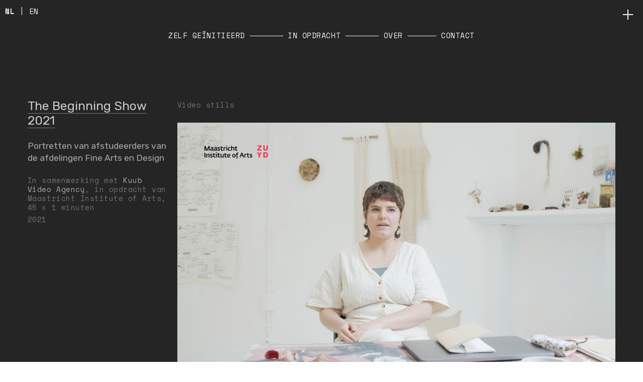

--- FILE ---
content_type: text/html; charset=UTF-8
request_url: https://floorhofman.com/The-Beginning-Show-2021-1
body_size: 28095
content:
<!DOCTYPE html>
<!-- 

        Running on cargo.site

-->
<html lang="en" data-predefined-style="true" data-css-presets="true" data-css-preset data-typography-preset>
	<head>
<script>
				var __cargo_context__ = 'live';
				var __cargo_js_ver__ = 'c=3451682563';
				var __cargo_maint__ = false;
				
				
			</script>
					<meta http-equiv="X-UA-Compatible" content="IE=edge,chrome=1">
		<meta http-equiv="Content-Type" content="text/html; charset=utf-8">
		<meta name="viewport" content="initial-scale=1.0, maximum-scale=1.0, user-scalable=no">
		
			<meta name="robots" content="index,follow">
		<title>The Beginning Show 2021 — floorhofman.com</title>
		<meta name="description" content="The Beginning Show 2021 Portretten van afstudeerders van de afdelingen Fine Arts en Design  In samenwerking met Kuub Video Agency, in opdracht van...">
				<meta name="twitter:card" content="summary_large_image">
		<meta name="twitter:title" content="The Beginning Show 2021 — floorhofman.com">
		<meta name="twitter:description" content="The Beginning Show 2021 Portretten van afstudeerders van de afdelingen Fine Arts en Design  In samenwerking met Kuub Video Agency, in opdracht van...">
		<meta name="twitter:image" content="https://freight.cargo.site/w/1200/i/74045c293c5209fa7baf69845b733755befd1e0cba3fab2a864ec57ca5904f85/3.jpg">
		<meta property="og:locale" content="en_US">
		<meta property="og:title" content="The Beginning Show 2021 — floorhofman.com">
		<meta property="og:description" content="The Beginning Show 2021 Portretten van afstudeerders van de afdelingen Fine Arts en Design  In samenwerking met Kuub Video Agency, in opdracht van...">
		<meta property="og:url" content="https://floorhofman.com/The-Beginning-Show-2021-1">
		<meta property="og:image" content="https://freight.cargo.site/w/1200/i/74045c293c5209fa7baf69845b733755befd1e0cba3fab2a864ec57ca5904f85/3.jpg">
		<meta property="og:type" content="website">

		<link rel="preconnect" href="https://static.cargo.site" crossorigin>
		<link rel="preconnect" href="https://freight.cargo.site" crossorigin>

		<link rel="preconnect" href="https://fonts.gstatic.com" crossorigin>
		
		<!--<link rel="preload" href="https://static.cargo.site/assets/social/IconFont-Regular-0.9.3.woff2" as="font" type="font/woff" crossorigin>-->

		

		<link href="https://freight.cargo.site/t/original/i/a845a2938cc6856a2d7494c3262675efbb9927bc1e1ec8a21446f48bc601fafa/Screenshot-2025-07-09-at-12.51.52.ico" rel="shortcut icon">
		<link href="https://floorhofman.com/rss" rel="alternate" type="application/rss+xml" title="floorhofman.com feed">

		<link href="//fonts.googleapis.com/css?family=Rubik:400,400italic,700,700italic|Space Mono:400,400italic,700,700italic&c=3451682563&" id="" rel="stylesheet" type="text/css" />
<link href="https://floorhofman.com/stylesheet?c=3451682563&1649181720" id="member_stylesheet" rel="stylesheet" type="text/css" />
<style id="">@font-face{font-family:Icons;src:url(https://static.cargo.site/assets/social/IconFont-Regular-0.9.3.woff2);unicode-range:U+E000-E15C,U+F0000,U+FE0E}@font-face{font-family:Icons;src:url(https://static.cargo.site/assets/social/IconFont-Regular-0.9.3.woff2);font-weight:240;unicode-range:U+E000-E15C,U+F0000,U+FE0E}@font-face{font-family:Icons;src:url(https://static.cargo.site/assets/social/IconFont-Regular-0.9.3.woff2);unicode-range:U+E000-E15C,U+F0000,U+FE0E;font-weight:400}@font-face{font-family:Icons;src:url(https://static.cargo.site/assets/social/IconFont-Regular-0.9.3.woff2);unicode-range:U+E000-E15C,U+F0000,U+FE0E;font-weight:600}@font-face{font-family:Icons;src:url(https://static.cargo.site/assets/social/IconFont-Regular-0.9.3.woff2);unicode-range:U+E000-E15C,U+F0000,U+FE0E;font-weight:800}@font-face{font-family:Icons;src:url(https://static.cargo.site/assets/social/IconFont-Regular-0.9.3.woff2);unicode-range:U+E000-E15C,U+F0000,U+FE0E;font-style:italic}@font-face{font-family:Icons;src:url(https://static.cargo.site/assets/social/IconFont-Regular-0.9.3.woff2);unicode-range:U+E000-E15C,U+F0000,U+FE0E;font-weight:200;font-style:italic}@font-face{font-family:Icons;src:url(https://static.cargo.site/assets/social/IconFont-Regular-0.9.3.woff2);unicode-range:U+E000-E15C,U+F0000,U+FE0E;font-weight:400;font-style:italic}@font-face{font-family:Icons;src:url(https://static.cargo.site/assets/social/IconFont-Regular-0.9.3.woff2);unicode-range:U+E000-E15C,U+F0000,U+FE0E;font-weight:600;font-style:italic}@font-face{font-family:Icons;src:url(https://static.cargo.site/assets/social/IconFont-Regular-0.9.3.woff2);unicode-range:U+E000-E15C,U+F0000,U+FE0E;font-weight:800;font-style:italic}body.iconfont-loading,body.iconfont-loading *{color:transparent!important}body{-moz-osx-font-smoothing:grayscale;-webkit-font-smoothing:antialiased;-webkit-text-size-adjust:none}body.no-scroll{overflow:hidden}/*!
 * Content
 */.page{word-wrap:break-word}:focus{outline:0}.pointer-events-none{pointer-events:none}.pointer-events-auto{pointer-events:auto}.pointer-events-none .page_content .audio-player,.pointer-events-none .page_content .shop_product,.pointer-events-none .page_content a,.pointer-events-none .page_content audio,.pointer-events-none .page_content button,.pointer-events-none .page_content details,.pointer-events-none .page_content iframe,.pointer-events-none .page_content img,.pointer-events-none .page_content input,.pointer-events-none .page_content video{pointer-events:auto}.pointer-events-none .page_content *>a,.pointer-events-none .page_content>a{position:relative}s *{text-transform:inherit}#toolset{position:fixed;bottom:10px;right:10px;z-index:8}.mobile #toolset,.template_site_inframe #toolset{display:none}#toolset a{display:block;height:24px;width:24px;margin:0;padding:0;text-decoration:none;background:rgba(0,0,0,.2)}#toolset a:hover{background:rgba(0,0,0,.8)}[data-adminview] #toolset a,[data-adminview] #toolset_admin a{background:rgba(0,0,0,.04);pointer-events:none;cursor:default}#toolset_admin a:active{background:rgba(0,0,0,.7)}#toolset_admin a svg>*{transform:scale(1.1) translate(0,-.5px);transform-origin:50% 50%}#toolset_admin a svg{pointer-events:none;width:100%!important;height:auto!important}#following-container{overflow:auto;-webkit-overflow-scrolling:touch}#following-container iframe{height:100%;width:100%;position:absolute;top:0;left:0;right:0;bottom:0}:root{--following-width:-400px;--following-animation-duration:450ms}@keyframes following-open{0%{transform:translateX(0)}100%{transform:translateX(var(--following-width))}}@keyframes following-open-inverse{0%{transform:translateX(0)}100%{transform:translateX(calc(-1 * var(--following-width)))}}@keyframes following-close{0%{transform:translateX(var(--following-width))}100%{transform:translateX(0)}}@keyframes following-close-inverse{0%{transform:translateX(calc(-1 * var(--following-width)))}100%{transform:translateX(0)}}body.animate-left{animation:following-open var(--following-animation-duration);animation-fill-mode:both;animation-timing-function:cubic-bezier(.24,1,.29,1)}#following-container.animate-left{animation:following-close-inverse var(--following-animation-duration);animation-fill-mode:both;animation-timing-function:cubic-bezier(.24,1,.29,1)}#following-container.animate-left #following-frame{animation:following-close var(--following-animation-duration);animation-fill-mode:both;animation-timing-function:cubic-bezier(.24,1,.29,1)}body.animate-right{animation:following-close var(--following-animation-duration);animation-fill-mode:both;animation-timing-function:cubic-bezier(.24,1,.29,1)}#following-container.animate-right{animation:following-open-inverse var(--following-animation-duration);animation-fill-mode:both;animation-timing-function:cubic-bezier(.24,1,.29,1)}#following-container.animate-right #following-frame{animation:following-open var(--following-animation-duration);animation-fill-mode:both;animation-timing-function:cubic-bezier(.24,1,.29,1)}.slick-slider{position:relative;display:block;-moz-box-sizing:border-box;box-sizing:border-box;-webkit-user-select:none;-moz-user-select:none;-ms-user-select:none;user-select:none;-webkit-touch-callout:none;-khtml-user-select:none;-ms-touch-action:pan-y;touch-action:pan-y;-webkit-tap-highlight-color:transparent}.slick-list{position:relative;display:block;overflow:hidden;margin:0;padding:0}.slick-list:focus{outline:0}.slick-list.dragging{cursor:pointer;cursor:hand}.slick-slider .slick-list,.slick-slider .slick-track{transform:translate3d(0,0,0);will-change:transform}.slick-track{position:relative;top:0;left:0;display:block}.slick-track:after,.slick-track:before{display:table;content:'';width:1px;height:1px;margin-top:-1px;margin-left:-1px}.slick-track:after{clear:both}.slick-loading .slick-track{visibility:hidden}.slick-slide{display:none;float:left;height:100%;min-height:1px}[dir=rtl] .slick-slide{float:right}.content .slick-slide img{display:inline-block}.content .slick-slide img:not(.image-zoom){cursor:pointer}.content .scrub .slick-list,.content .scrub .slick-slide img:not(.image-zoom){cursor:ew-resize}body.slideshow-scrub-dragging *{cursor:ew-resize!important}.content .slick-slide img:not([src]),.content .slick-slide img[src='']{width:100%;height:auto}.slick-slide.slick-loading img{display:none}.slick-slide.dragging img{pointer-events:none}.slick-initialized .slick-slide{display:block}.slick-loading .slick-slide{visibility:hidden}.slick-vertical .slick-slide{display:block;height:auto;border:1px solid transparent}.slick-arrow.slick-hidden{display:none}.slick-arrow{position:absolute;z-index:9;width:0;top:0;height:100%;cursor:pointer;will-change:opacity;-webkit-transition:opacity 333ms cubic-bezier(.4,0,.22,1);transition:opacity 333ms cubic-bezier(.4,0,.22,1)}.slick-arrow.hidden{opacity:0}.slick-arrow svg{position:absolute;width:36px;height:36px;top:0;left:0;right:0;bottom:0;margin:auto;transform:translate(.25px,.25px)}.slick-arrow svg.right-arrow{transform:translate(.25px,.25px) scaleX(-1)}.slick-arrow svg:active{opacity:.75}.slick-arrow svg .arrow-shape{fill:none!important;stroke:#fff;stroke-linecap:square}.slick-arrow svg .arrow-outline{fill:none!important;stroke-width:2.5px;stroke:rgba(0,0,0,.6);stroke-linecap:square}.slick-arrow.slick-next{right:0;text-align:right}.slick-next svg,.wallpaper-navigation .slick-next svg{margin-right:10px}.mobile .slick-next svg{margin-right:10px}.slick-arrow.slick-prev{text-align:left}.slick-prev svg,.wallpaper-navigation .slick-prev svg{margin-left:10px}.mobile .slick-prev svg{margin-left:10px}.loading_animation{display:none;vertical-align:middle;z-index:15;line-height:0;pointer-events:none;border-radius:100%}.loading_animation.hidden{display:none}.loading_animation.pulsing{opacity:0;display:inline-block;animation-delay:.1s;-webkit-animation-delay:.1s;-moz-animation-delay:.1s;animation-duration:12s;animation-iteration-count:infinite;animation:fade-pulse-in .5s ease-in-out;-moz-animation:fade-pulse-in .5s ease-in-out;-webkit-animation:fade-pulse-in .5s ease-in-out;-webkit-animation-fill-mode:forwards;-moz-animation-fill-mode:forwards;animation-fill-mode:forwards}.loading_animation.pulsing.no-delay{animation-delay:0s;-webkit-animation-delay:0s;-moz-animation-delay:0s}.loading_animation div{border-radius:100%}.loading_animation div svg{max-width:100%;height:auto}.loading_animation div,.loading_animation div svg{width:20px;height:20px}.loading_animation.full-width svg{width:100%;height:auto}.loading_animation.full-width.big svg{width:100px;height:100px}.loading_animation div svg>*{fill:#ccc}.loading_animation div{-webkit-animation:spin-loading 12s ease-out;-webkit-animation-iteration-count:infinite;-moz-animation:spin-loading 12s ease-out;-moz-animation-iteration-count:infinite;animation:spin-loading 12s ease-out;animation-iteration-count:infinite}.loading_animation.hidden{display:none}[data-backdrop] .loading_animation{position:absolute;top:15px;left:15px;z-index:99}.loading_animation.position-absolute.middle{top:calc(50% - 10px);left:calc(50% - 10px)}.loading_animation.position-absolute.topleft{top:0;left:0}.loading_animation.position-absolute.middleright{top:calc(50% - 10px);right:1rem}.loading_animation.position-absolute.middleleft{top:calc(50% - 10px);left:1rem}.loading_animation.gray div svg>*{fill:#999}.loading_animation.gray-dark div svg>*{fill:#666}.loading_animation.gray-darker div svg>*{fill:#555}.loading_animation.gray-light div svg>*{fill:#ccc}.loading_animation.white div svg>*{fill:rgba(255,255,255,.85)}.loading_animation.blue div svg>*{fill:#698fff}.loading_animation.inline{display:inline-block;margin-bottom:.5ex}.loading_animation.inline.left{margin-right:.5ex}@-webkit-keyframes fade-pulse-in{0%{opacity:0}50%{opacity:.5}100%{opacity:1}}@-moz-keyframes fade-pulse-in{0%{opacity:0}50%{opacity:.5}100%{opacity:1}}@keyframes fade-pulse-in{0%{opacity:0}50%{opacity:.5}100%{opacity:1}}@-webkit-keyframes pulsate{0%{opacity:1}50%{opacity:0}100%{opacity:1}}@-moz-keyframes pulsate{0%{opacity:1}50%{opacity:0}100%{opacity:1}}@keyframes pulsate{0%{opacity:1}50%{opacity:0}100%{opacity:1}}@-webkit-keyframes spin-loading{0%{transform:rotate(0)}9%{transform:rotate(1050deg)}18%{transform:rotate(-1090deg)}20%{transform:rotate(-1080deg)}23%{transform:rotate(-1080deg)}28%{transform:rotate(-1095deg)}29%{transform:rotate(-1065deg)}34%{transform:rotate(-1080deg)}35%{transform:rotate(-1050deg)}40%{transform:rotate(-1065deg)}41%{transform:rotate(-1035deg)}44%{transform:rotate(-1035deg)}47%{transform:rotate(-2160deg)}50%{transform:rotate(-2160deg)}56%{transform:rotate(45deg)}60%{transform:rotate(45deg)}80%{transform:rotate(6120deg)}100%{transform:rotate(0)}}@keyframes spin-loading{0%{transform:rotate(0)}9%{transform:rotate(1050deg)}18%{transform:rotate(-1090deg)}20%{transform:rotate(-1080deg)}23%{transform:rotate(-1080deg)}28%{transform:rotate(-1095deg)}29%{transform:rotate(-1065deg)}34%{transform:rotate(-1080deg)}35%{transform:rotate(-1050deg)}40%{transform:rotate(-1065deg)}41%{transform:rotate(-1035deg)}44%{transform:rotate(-1035deg)}47%{transform:rotate(-2160deg)}50%{transform:rotate(-2160deg)}56%{transform:rotate(45deg)}60%{transform:rotate(45deg)}80%{transform:rotate(6120deg)}100%{transform:rotate(0)}}[grid-row]{align-items:flex-start;box-sizing:border-box;display:-webkit-box;display:-webkit-flex;display:-ms-flexbox;display:flex;-webkit-flex-wrap:wrap;-ms-flex-wrap:wrap;flex-wrap:wrap}[grid-col]{box-sizing:border-box}[grid-row] [grid-col].empty:after{content:"\0000A0";cursor:text}body.mobile[data-adminview=content-editproject] [grid-row] [grid-col].empty:after{display:none}[grid-col=auto]{-webkit-box-flex:1;-webkit-flex:1;-ms-flex:1;flex:1}[grid-col=x12]{width:100%}[grid-col=x11]{width:50%}[grid-col=x10]{width:33.33%}[grid-col=x9]{width:25%}[grid-col=x8]{width:20%}[grid-col=x7]{width:16.666666667%}[grid-col=x6]{width:14.285714286%}[grid-col=x5]{width:12.5%}[grid-col=x4]{width:11.111111111%}[grid-col=x3]{width:10%}[grid-col=x2]{width:9.090909091%}[grid-col=x1]{width:8.333333333%}[grid-col="1"]{width:8.33333%}[grid-col="2"]{width:16.66667%}[grid-col="3"]{width:25%}[grid-col="4"]{width:33.33333%}[grid-col="5"]{width:41.66667%}[grid-col="6"]{width:50%}[grid-col="7"]{width:58.33333%}[grid-col="8"]{width:66.66667%}[grid-col="9"]{width:75%}[grid-col="10"]{width:83.33333%}[grid-col="11"]{width:91.66667%}[grid-col="12"]{width:100%}body.mobile [grid-responsive] [grid-col]{width:100%;-webkit-box-flex:none;-webkit-flex:none;-ms-flex:none;flex:none}[data-ce-host=true][contenteditable=true] [grid-pad]{pointer-events:none}[data-ce-host=true][contenteditable=true] [grid-pad]>*{pointer-events:auto}[grid-pad="0"]{padding:0}[grid-pad="0.25"]{padding:.125rem}[grid-pad="0.5"]{padding:.25rem}[grid-pad="0.75"]{padding:.375rem}[grid-pad="1"]{padding:.5rem}[grid-pad="1.25"]{padding:.625rem}[grid-pad="1.5"]{padding:.75rem}[grid-pad="1.75"]{padding:.875rem}[grid-pad="2"]{padding:1rem}[grid-pad="2.5"]{padding:1.25rem}[grid-pad="3"]{padding:1.5rem}[grid-pad="3.5"]{padding:1.75rem}[grid-pad="4"]{padding:2rem}[grid-pad="5"]{padding:2.5rem}[grid-pad="6"]{padding:3rem}[grid-pad="7"]{padding:3.5rem}[grid-pad="8"]{padding:4rem}[grid-pad="9"]{padding:4.5rem}[grid-pad="10"]{padding:5rem}[grid-gutter="0"]{margin:0}[grid-gutter="0.5"]{margin:-.25rem}[grid-gutter="1"]{margin:-.5rem}[grid-gutter="1.5"]{margin:-.75rem}[grid-gutter="2"]{margin:-1rem}[grid-gutter="2.5"]{margin:-1.25rem}[grid-gutter="3"]{margin:-1.5rem}[grid-gutter="3.5"]{margin:-1.75rem}[grid-gutter="4"]{margin:-2rem}[grid-gutter="5"]{margin:-2.5rem}[grid-gutter="6"]{margin:-3rem}[grid-gutter="7"]{margin:-3.5rem}[grid-gutter="8"]{margin:-4rem}[grid-gutter="10"]{margin:-5rem}[grid-gutter="12"]{margin:-6rem}[grid-gutter="14"]{margin:-7rem}[grid-gutter="16"]{margin:-8rem}[grid-gutter="18"]{margin:-9rem}[grid-gutter="20"]{margin:-10rem}small{max-width:100%;text-decoration:inherit}img:not([src]),img[src='']{outline:1px solid rgba(177,177,177,.4);outline-offset:-1px;content:url([data-uri])}img.image-zoom{cursor:-webkit-zoom-in;cursor:-moz-zoom-in;cursor:zoom-in}#imprimatur{color:#333;font-size:10px;font-family:-apple-system,BlinkMacSystemFont,"Segoe UI",Roboto,Oxygen,Ubuntu,Cantarell,"Open Sans","Helvetica Neue",sans-serif,"Sans Serif",Icons;/*!System*/position:fixed;opacity:.3;right:-28px;bottom:160px;transform:rotate(270deg);-ms-transform:rotate(270deg);-webkit-transform:rotate(270deg);z-index:8;text-transform:uppercase;color:#999;opacity:.5;padding-bottom:2px;text-decoration:none}.mobile #imprimatur{display:none}bodycopy cargo-link a{font-family:-apple-system,BlinkMacSystemFont,"Segoe UI",Roboto,Oxygen,Ubuntu,Cantarell,"Open Sans","Helvetica Neue",sans-serif,"Sans Serif",Icons;/*!System*/font-size:12px;font-style:normal;font-weight:400;transform:rotate(270deg);text-decoration:none;position:fixed!important;right:-27px;bottom:100px;text-decoration:none;letter-spacing:normal;background:0 0;border:0;border-bottom:0;outline:0}/*! PhotoSwipe Default UI CSS by Dmitry Semenov | photoswipe.com | MIT license */.pswp--has_mouse .pswp__button--arrow--left,.pswp--has_mouse .pswp__button--arrow--right,.pswp__ui{visibility:visible}.pswp--minimal--dark .pswp__top-bar,.pswp__button{background:0 0}.pswp,.pswp__bg,.pswp__container,.pswp__img--placeholder,.pswp__zoom-wrap,.quick-view-navigation{-webkit-backface-visibility:hidden}.pswp__button{cursor:pointer;opacity:1;-webkit-appearance:none;transition:opacity .2s;-webkit-box-shadow:none;box-shadow:none}.pswp__button-close>svg{top:10px;right:10px;margin-left:auto}.pswp--touch .quick-view-navigation{display:none}.pswp__ui{-webkit-font-smoothing:auto;opacity:1;z-index:1550}.quick-view-navigation{will-change:opacity;-webkit-transition:opacity 333ms cubic-bezier(.4,0,.22,1);transition:opacity 333ms cubic-bezier(.4,0,.22,1)}.quick-view-navigation .pswp__group .pswp__button{pointer-events:auto}.pswp__button>svg{position:absolute;width:36px;height:36px}.quick-view-navigation .pswp__group:active svg{opacity:.75}.pswp__button svg .shape-shape{fill:#fff}.pswp__button svg .shape-outline{fill:#000}.pswp__button-prev>svg{top:0;bottom:0;left:10px;margin:auto}.pswp__button-next>svg{top:0;bottom:0;right:10px;margin:auto}.quick-view-navigation .pswp__group .pswp__button-prev{position:absolute;left:0;top:0;width:0;height:100%}.quick-view-navigation .pswp__group .pswp__button-next{position:absolute;right:0;top:0;width:0;height:100%}.quick-view-navigation .close-button,.quick-view-navigation .left-arrow,.quick-view-navigation .right-arrow{transform:translate(.25px,.25px)}.quick-view-navigation .right-arrow{transform:translate(.25px,.25px) scaleX(-1)}.pswp__button svg .shape-outline{fill:transparent!important;stroke:#000;stroke-width:2.5px;stroke-linecap:square}.pswp__button svg .shape-shape{fill:transparent!important;stroke:#fff;stroke-width:1.5px;stroke-linecap:square}.pswp__bg,.pswp__scroll-wrap,.pswp__zoom-wrap{width:100%;position:absolute}.quick-view-navigation .pswp__group .pswp__button-close{margin:0}.pswp__container,.pswp__item,.pswp__zoom-wrap{right:0;bottom:0;top:0;position:absolute;left:0}.pswp__ui--hidden .pswp__button{opacity:.001}.pswp__ui--hidden .pswp__button,.pswp__ui--hidden .pswp__button *{pointer-events:none}.pswp .pswp__ui.pswp__ui--displaynone{display:none}.pswp__element--disabled{display:none!important}/*! PhotoSwipe main CSS by Dmitry Semenov | photoswipe.com | MIT license */.pswp{position:fixed;display:none;height:100%;width:100%;top:0;left:0;right:0;bottom:0;margin:auto;-ms-touch-action:none;touch-action:none;z-index:9999999;-webkit-text-size-adjust:100%;line-height:initial;letter-spacing:initial;outline:0}.pswp img{max-width:none}.pswp--zoom-disabled .pswp__img{cursor:default!important}.pswp--animate_opacity{opacity:.001;will-change:opacity;-webkit-transition:opacity 333ms cubic-bezier(.4,0,.22,1);transition:opacity 333ms cubic-bezier(.4,0,.22,1)}.pswp--open{display:block}.pswp--zoom-allowed .pswp__img{cursor:-webkit-zoom-in;cursor:-moz-zoom-in;cursor:zoom-in}.pswp--zoomed-in .pswp__img{cursor:-webkit-grab;cursor:-moz-grab;cursor:grab}.pswp--dragging .pswp__img{cursor:-webkit-grabbing;cursor:-moz-grabbing;cursor:grabbing}.pswp__bg{left:0;top:0;height:100%;opacity:0;transform:translateZ(0);will-change:opacity}.pswp__scroll-wrap{left:0;top:0;height:100%}.pswp__container,.pswp__zoom-wrap{-ms-touch-action:none;touch-action:none}.pswp__container,.pswp__img{-webkit-user-select:none;-moz-user-select:none;-ms-user-select:none;user-select:none;-webkit-tap-highlight-color:transparent;-webkit-touch-callout:none}.pswp__zoom-wrap{-webkit-transform-origin:left top;-ms-transform-origin:left top;transform-origin:left top;-webkit-transition:-webkit-transform 222ms cubic-bezier(.4,0,.22,1);transition:transform 222ms cubic-bezier(.4,0,.22,1)}.pswp__bg{-webkit-transition:opacity 222ms cubic-bezier(.4,0,.22,1);transition:opacity 222ms cubic-bezier(.4,0,.22,1)}.pswp--animated-in .pswp__bg,.pswp--animated-in .pswp__zoom-wrap{-webkit-transition:none;transition:none}.pswp--hide-overflow .pswp__scroll-wrap,.pswp--hide-overflow.pswp{overflow:hidden}.pswp__img{position:absolute;width:auto;height:auto;top:0;left:0}.pswp__img--placeholder--blank{background:#222}.pswp--ie .pswp__img{width:100%!important;height:auto!important;left:0;top:0}.pswp__ui--idle{opacity:0}.pswp__error-msg{position:absolute;left:0;top:50%;width:100%;text-align:center;font-size:14px;line-height:16px;margin-top:-8px;color:#ccc}.pswp__error-msg a{color:#ccc;text-decoration:underline}.pswp__error-msg{font-family:-apple-system,BlinkMacSystemFont,"Segoe UI",Roboto,Oxygen,Ubuntu,Cantarell,"Open Sans","Helvetica Neue",sans-serif}.quick-view.mouse-down .iframe-item{pointer-events:none!important}.quick-view-caption-positioner{pointer-events:none;width:100%;height:100%}.quick-view-caption-wrapper{margin:auto;position:absolute;bottom:0;left:0;right:0}.quick-view-horizontal-align-left .quick-view-caption-wrapper{margin-left:0}.quick-view-horizontal-align-right .quick-view-caption-wrapper{margin-right:0}[data-quick-view-caption]{transition:.1s opacity ease-in-out;position:absolute;bottom:0;left:0;right:0}.quick-view-horizontal-align-left [data-quick-view-caption]{text-align:left}.quick-view-horizontal-align-right [data-quick-view-caption]{text-align:right}.quick-view-caption{transition:.1s opacity ease-in-out}.quick-view-caption>*{display:inline-block}.quick-view-caption *{pointer-events:auto}.quick-view-caption.hidden{opacity:0}.shop_product .dropdown_wrapper{flex:0 0 100%;position:relative}.shop_product select{appearance:none;-moz-appearance:none;-webkit-appearance:none;outline:0;-webkit-font-smoothing:antialiased;-moz-osx-font-smoothing:grayscale;cursor:pointer;border-radius:0;white-space:nowrap;overflow:hidden!important;text-overflow:ellipsis}.shop_product select.dropdown::-ms-expand{display:none}.shop_product a{cursor:pointer;border-bottom:none;text-decoration:none}.shop_product a.out-of-stock{pointer-events:none}body.audio-player-dragging *{cursor:ew-resize!important}.audio-player{display:inline-flex;flex:1 0 calc(100% - 2px);width:calc(100% - 2px)}.audio-player .button{height:100%;flex:0 0 3.3rem;display:flex}.audio-player .separator{left:3.3rem;height:100%}.audio-player .buffer{width:0%;height:100%;transition:left .3s linear,width .3s linear}.audio-player.seeking .buffer{transition:left 0s,width 0s}.audio-player.seeking{user-select:none;-webkit-user-select:none;cursor:ew-resize}.audio-player.seeking *{user-select:none;-webkit-user-select:none;cursor:ew-resize}.audio-player .bar{overflow:hidden;display:flex;justify-content:space-between;align-content:center;flex-grow:1}.audio-player .progress{width:0%;height:100%;transition:width .3s linear}.audio-player.seeking .progress{transition:width 0s}.audio-player .pause,.audio-player .play{cursor:pointer;height:100%}.audio-player .note-icon{margin:auto 0;order:2;flex:0 1 auto}.audio-player .title{white-space:nowrap;overflow:hidden;text-overflow:ellipsis;pointer-events:none;user-select:none;padding:.5rem 0 .5rem 1rem;margin:auto auto auto 0;flex:0 3 auto;min-width:0;width:100%}.audio-player .total-time{flex:0 1 auto;margin:auto 0}.audio-player .current-time,.audio-player .play-text{flex:0 1 auto;margin:auto 0}.audio-player .stream-anim{user-select:none;margin:auto auto auto 0}.audio-player .stream-anim span{display:inline-block}.audio-player .buffer,.audio-player .current-time,.audio-player .note-svg,.audio-player .play-text,.audio-player .separator,.audio-player .total-time{user-select:none;pointer-events:none}.audio-player .buffer,.audio-player .play-text,.audio-player .progress{position:absolute}.audio-player,.audio-player .bar,.audio-player .button,.audio-player .current-time,.audio-player .note-icon,.audio-player .pause,.audio-player .play,.audio-player .total-time{position:relative}body.mobile .audio-player,body.mobile .audio-player *{-webkit-touch-callout:none}#standalone-admin-frame{border:0;width:400px;position:absolute;right:0;top:0;height:100vh;z-index:99}body[standalone-admin=true] #standalone-admin-frame{transform:translate(0,0)}body[standalone-admin=true] .main_container{width:calc(100% - 400px)}body[standalone-admin=false] #standalone-admin-frame{transform:translate(100%,0)}body[standalone-admin=false] .main_container{width:100%}.toggle_standaloneAdmin{position:fixed;top:0;right:400px;height:40px;width:40px;z-index:999;cursor:pointer;background-color:rgba(0,0,0,.4)}.toggle_standaloneAdmin:active{opacity:.7}body[standalone-admin=false] .toggle_standaloneAdmin{right:0}.toggle_standaloneAdmin *{color:#fff;fill:#fff}.toggle_standaloneAdmin svg{padding:6px;width:100%;height:100%;opacity:.85}body[standalone-admin=false] .toggle_standaloneAdmin #close,body[standalone-admin=true] .toggle_standaloneAdmin #backdropsettings{display:none}.toggle_standaloneAdmin>div{width:100%;height:100%}#admin_toggle_button{position:fixed;top:50%;transform:translate(0,-50%);right:400px;height:36px;width:12px;z-index:999;cursor:pointer;background-color:rgba(0,0,0,.09);padding-left:2px;margin-right:5px}#admin_toggle_button .bar{content:'';background:rgba(0,0,0,.09);position:fixed;width:5px;bottom:0;top:0;z-index:10}#admin_toggle_button:active{background:rgba(0,0,0,.065)}#admin_toggle_button *{color:#fff;fill:#fff}#admin_toggle_button svg{padding:0;width:16px;height:36px;margin-left:1px;opacity:1}#admin_toggle_button svg *{fill:#fff;opacity:1}#admin_toggle_button[data-state=closed] .toggle_admin_close{display:none}#admin_toggle_button[data-state=closed],#admin_toggle_button[data-state=closed] .toggle_admin_open{width:20px;cursor:pointer;margin:0}#admin_toggle_button[data-state=closed] svg{margin-left:2px}#admin_toggle_button[data-state=open] .toggle_admin_open{display:none}select,select *{text-rendering:auto!important}b b{font-weight:inherit}*{-webkit-box-sizing:border-box;-moz-box-sizing:border-box;box-sizing:border-box}customhtml>*{position:relative;z-index:10}body,html{min-height:100vh;margin:0;padding:0}html{touch-action:manipulation;position:relative;background-color:#fff}.main_container{min-height:100vh;width:100%;overflow:hidden}.container{display:-webkit-box;display:-webkit-flex;display:-moz-box;display:-ms-flexbox;display:flex;-webkit-flex-wrap:wrap;-moz-flex-wrap:wrap;-ms-flex-wrap:wrap;flex-wrap:wrap;max-width:100%;width:100%;overflow:visible}.container{align-items:flex-start;-webkit-align-items:flex-start}.page{z-index:2}.page ul li>text-limit{display:block}.content,.content_container,.pinned{-webkit-flex:1 0 auto;-moz-flex:1 0 auto;-ms-flex:1 0 auto;flex:1 0 auto;max-width:100%}.content_container{width:100%}.content_container.full_height{min-height:100vh}.page_background{position:absolute;top:0;left:0;width:100%;height:100%}.page_container{position:relative;overflow:visible;width:100%}.backdrop{position:absolute;top:0;z-index:1;width:100%;height:100%;max-height:100vh}.backdrop>div{position:absolute;top:0;left:0;width:100%;height:100%;-webkit-backface-visibility:hidden;backface-visibility:hidden;transform:translate3d(0,0,0);contain:strict}[data-backdrop].backdrop>div[data-overflowing]{max-height:100vh;position:absolute;top:0;left:0}body.mobile [split-responsive]{display:flex;flex-direction:column}body.mobile [split-responsive] .container{width:100%;order:2}body.mobile [split-responsive] .backdrop{position:relative;height:50vh;width:100%;order:1}body.mobile [split-responsive] [data-auxiliary].backdrop{position:absolute;height:50vh;width:100%;order:1}.page{position:relative;z-index:2}img[data-align=left]{float:left}img[data-align=right]{float:right}[data-rotation]{transform-origin:center center}.content .page_content:not([contenteditable=true]) [data-draggable]{pointer-events:auto!important;backface-visibility:hidden}.preserve-3d{-moz-transform-style:preserve-3d;transform-style:preserve-3d}.content .page_content:not([contenteditable=true]) [data-draggable] iframe{pointer-events:none!important}.dragging-active iframe{pointer-events:none!important}.content .page_content:not([contenteditable=true]) [data-draggable]:active{opacity:1}.content .scroll-transition-fade{transition:transform 1s ease-in-out,opacity .8s ease-in-out}.content .scroll-transition-fade.below-viewport{opacity:0;transform:translateY(40px)}.mobile.full_width .page_container:not([split-layout]) .container_width{width:100%}[data-view=pinned_bottom] .bottom_pin_invisibility{visibility:hidden}.pinned{position:relative;width:100%}.pinned .page_container.accommodate:not(.fixed):not(.overlay){z-index:2}.pinned .page_container.overlay{position:absolute;z-index:4}.pinned .page_container.overlay.fixed{position:fixed}.pinned .page_container.overlay.fixed .page{max-height:100vh;-webkit-overflow-scrolling:touch}.pinned .page_container.overlay.fixed .page.allow-scroll{overflow-y:auto;overflow-x:hidden}.pinned .page_container.overlay.fixed .page.allow-scroll{align-items:flex-start;-webkit-align-items:flex-start}.pinned .page_container .page.allow-scroll::-webkit-scrollbar{width:0;background:0 0;display:none}.pinned.pinned_top .page_container.overlay{left:0;top:0}.pinned.pinned_bottom .page_container.overlay{left:0;bottom:0}div[data-container=set]:empty{margin-top:1px}.thumbnails{position:relative;z-index:1}[thumbnails=grid]{align-items:baseline}[thumbnails=justify] .thumbnail{box-sizing:content-box}[thumbnails][data-padding-zero] .thumbnail{margin-bottom:-1px}[thumbnails=montessori] .thumbnail{pointer-events:auto;position:absolute}[thumbnails] .thumbnail>a{display:block;text-decoration:none}[thumbnails=montessori]{height:0}[thumbnails][data-resizing],[thumbnails][data-resizing] *{cursor:nwse-resize}[thumbnails] .thumbnail .resize-handle{cursor:nwse-resize;width:26px;height:26px;padding:5px;position:absolute;opacity:.75;right:-1px;bottom:-1px;z-index:100}[thumbnails][data-resizing] .resize-handle{display:none}[thumbnails] .thumbnail .resize-handle svg{position:absolute;top:0;left:0}[thumbnails] .thumbnail .resize-handle:hover{opacity:1}[data-can-move].thumbnail .resize-handle svg .resize_path_outline{fill:#fff}[data-can-move].thumbnail .resize-handle svg .resize_path{fill:#000}[thumbnails=montessori] .thumbnail_sizer{height:0;width:100%;position:relative;padding-bottom:100%;pointer-events:none}[thumbnails] .thumbnail img{display:block;min-height:3px;margin-bottom:0}[thumbnails] .thumbnail img:not([src]),img[src=""]{margin:0!important;width:100%;min-height:3px;height:100%!important;position:absolute}[aspect-ratio="1x1"].thumb_image{height:0;padding-bottom:100%;overflow:hidden}[aspect-ratio="4x3"].thumb_image{height:0;padding-bottom:75%;overflow:hidden}[aspect-ratio="16x9"].thumb_image{height:0;padding-bottom:56.25%;overflow:hidden}[thumbnails] .thumb_image{width:100%;position:relative}[thumbnails][thumbnail-vertical-align=top]{align-items:flex-start}[thumbnails][thumbnail-vertical-align=middle]{align-items:center}[thumbnails][thumbnail-vertical-align=bottom]{align-items:baseline}[thumbnails][thumbnail-horizontal-align=left]{justify-content:flex-start}[thumbnails][thumbnail-horizontal-align=middle]{justify-content:center}[thumbnails][thumbnail-horizontal-align=right]{justify-content:flex-end}.thumb_image.default_image>svg{position:absolute;top:0;left:0;bottom:0;right:0;width:100%;height:100%}.thumb_image.default_image{outline:1px solid #ccc;outline-offset:-1px;position:relative}.mobile.full_width [data-view=Thumbnail] .thumbnails_width{width:100%}.content [data-draggable] a:active,.content [data-draggable] img:active{opacity:initial}.content .draggable-dragging{opacity:initial}[data-draggable].draggable_visible{visibility:visible}[data-draggable].draggable_hidden{visibility:hidden}.gallery_card [data-draggable],.marquee [data-draggable]{visibility:inherit}[data-draggable]{visibility:visible;background-color:rgba(0,0,0,.003)}#site_menu_panel_container .image-gallery:not(.initialized){height:0;padding-bottom:100%;min-height:initial}.image-gallery:not(.initialized){min-height:100vh;visibility:hidden;width:100%}.image-gallery .gallery_card img{display:block;width:100%;height:auto}.image-gallery .gallery_card{transform-origin:center}.image-gallery .gallery_card.dragging{opacity:.1;transform:initial!important}.image-gallery:not([image-gallery=slideshow]) .gallery_card iframe:only-child,.image-gallery:not([image-gallery=slideshow]) .gallery_card video:only-child{width:100%;height:100%;top:0;left:0;position:absolute}.image-gallery[image-gallery=slideshow] .gallery_card video[muted][autoplay]:not([controls]),.image-gallery[image-gallery=slideshow] .gallery_card video[muted][data-autoplay]:not([controls]){pointer-events:none}.image-gallery [image-gallery-pad="0"] video:only-child{object-fit:cover;height:calc(100% + 1px)}div.image-gallery>a,div.image-gallery>iframe,div.image-gallery>img,div.image-gallery>video{display:none}[image-gallery-row]{align-items:flex-start;box-sizing:border-box;display:-webkit-box;display:-webkit-flex;display:-ms-flexbox;display:flex;-webkit-flex-wrap:wrap;-ms-flex-wrap:wrap;flex-wrap:wrap}.image-gallery .gallery_card_image{width:100%;position:relative}[data-predefined-style=true] .image-gallery a.gallery_card{display:block;border:none}[image-gallery-col]{box-sizing:border-box}[image-gallery-col=x12]{width:100%}[image-gallery-col=x11]{width:50%}[image-gallery-col=x10]{width:33.33%}[image-gallery-col=x9]{width:25%}[image-gallery-col=x8]{width:20%}[image-gallery-col=x7]{width:16.666666667%}[image-gallery-col=x6]{width:14.285714286%}[image-gallery-col=x5]{width:12.5%}[image-gallery-col=x4]{width:11.111111111%}[image-gallery-col=x3]{width:10%}[image-gallery-col=x2]{width:9.090909091%}[image-gallery-col=x1]{width:8.333333333%}.content .page_content [image-gallery-pad].image-gallery{pointer-events:none}.content .page_content [image-gallery-pad].image-gallery .gallery_card_image>*,.content .page_content [image-gallery-pad].image-gallery .gallery_image_caption{pointer-events:auto}.content .page_content [image-gallery-pad="0"]{padding:0}.content .page_content [image-gallery-pad="0.25"]{padding:.125rem}.content .page_content [image-gallery-pad="0.5"]{padding:.25rem}.content .page_content [image-gallery-pad="0.75"]{padding:.375rem}.content .page_content [image-gallery-pad="1"]{padding:.5rem}.content .page_content [image-gallery-pad="1.25"]{padding:.625rem}.content .page_content [image-gallery-pad="1.5"]{padding:.75rem}.content .page_content [image-gallery-pad="1.75"]{padding:.875rem}.content .page_content [image-gallery-pad="2"]{padding:1rem}.content .page_content [image-gallery-pad="2.5"]{padding:1.25rem}.content .page_content [image-gallery-pad="3"]{padding:1.5rem}.content .page_content [image-gallery-pad="3.5"]{padding:1.75rem}.content .page_content [image-gallery-pad="4"]{padding:2rem}.content .page_content [image-gallery-pad="5"]{padding:2.5rem}.content .page_content [image-gallery-pad="6"]{padding:3rem}.content .page_content [image-gallery-pad="7"]{padding:3.5rem}.content .page_content [image-gallery-pad="8"]{padding:4rem}.content .page_content [image-gallery-pad="9"]{padding:4.5rem}.content .page_content [image-gallery-pad="10"]{padding:5rem}.content .page_content [image-gallery-gutter="0"]{margin:0}.content .page_content [image-gallery-gutter="0.5"]{margin:-.25rem}.content .page_content [image-gallery-gutter="1"]{margin:-.5rem}.content .page_content [image-gallery-gutter="1.5"]{margin:-.75rem}.content .page_content [image-gallery-gutter="2"]{margin:-1rem}.content .page_content [image-gallery-gutter="2.5"]{margin:-1.25rem}.content .page_content [image-gallery-gutter="3"]{margin:-1.5rem}.content .page_content [image-gallery-gutter="3.5"]{margin:-1.75rem}.content .page_content [image-gallery-gutter="4"]{margin:-2rem}.content .page_content [image-gallery-gutter="5"]{margin:-2.5rem}.content .page_content [image-gallery-gutter="6"]{margin:-3rem}.content .page_content [image-gallery-gutter="7"]{margin:-3.5rem}.content .page_content [image-gallery-gutter="8"]{margin:-4rem}.content .page_content [image-gallery-gutter="10"]{margin:-5rem}.content .page_content [image-gallery-gutter="12"]{margin:-6rem}.content .page_content [image-gallery-gutter="14"]{margin:-7rem}.content .page_content [image-gallery-gutter="16"]{margin:-8rem}.content .page_content [image-gallery-gutter="18"]{margin:-9rem}.content .page_content [image-gallery-gutter="20"]{margin:-10rem}[image-gallery=slideshow]:not(.initialized)>*{min-height:1px;opacity:0;min-width:100%}[image-gallery=slideshow][data-constrained-by=height] [image-gallery-vertical-align].slick-track{align-items:flex-start}[image-gallery=slideshow] img.image-zoom:active{opacity:initial}[image-gallery=slideshow].slick-initialized .gallery_card{pointer-events:none}[image-gallery=slideshow].slick-initialized .gallery_card.slick-current{pointer-events:auto}[image-gallery=slideshow] .gallery_card:not(.has_caption){line-height:0}.content .page_content [image-gallery=slideshow].image-gallery>*{pointer-events:auto}.content [image-gallery=slideshow].image-gallery.slick-initialized .gallery_card{overflow:hidden;margin:0;display:flex;flex-flow:row wrap;flex-shrink:0}.content [image-gallery=slideshow].image-gallery.slick-initialized .gallery_card.slick-current{overflow:visible}[image-gallery=slideshow] .gallery_image_caption{opacity:1;transition:opacity .3s;-webkit-transition:opacity .3s;width:100%;margin-left:auto;margin-right:auto;clear:both}[image-gallery-horizontal-align=left] .gallery_image_caption{text-align:left}[image-gallery-horizontal-align=middle] .gallery_image_caption{text-align:center}[image-gallery-horizontal-align=right] .gallery_image_caption{text-align:right}[image-gallery=slideshow][data-slideshow-in-transition] .gallery_image_caption{opacity:0;transition:opacity .3s;-webkit-transition:opacity .3s}[image-gallery=slideshow] .gallery_card_image{width:initial;margin:0;display:inline-block}[image-gallery=slideshow] .gallery_card img{margin:0;display:block}[image-gallery=slideshow][data-exploded]{align-items:flex-start;box-sizing:border-box;display:-webkit-box;display:-webkit-flex;display:-ms-flexbox;display:flex;-webkit-flex-wrap:wrap;-ms-flex-wrap:wrap;flex-wrap:wrap;justify-content:flex-start;align-content:flex-start}[image-gallery=slideshow][data-exploded] .gallery_card{padding:1rem;width:16.666%}[image-gallery=slideshow][data-exploded] .gallery_card_image{height:0;display:block;width:100%}[image-gallery=grid]{align-items:baseline}[image-gallery=grid] .gallery_card.has_caption .gallery_card_image{display:block}[image-gallery=grid] [image-gallery-pad="0"].gallery_card{margin-bottom:-1px}[image-gallery=grid] .gallery_card img{margin:0}[image-gallery=columns] .gallery_card img{margin:0}[image-gallery=justify]{align-items:flex-start}[image-gallery=justify] .gallery_card img{margin:0}[image-gallery=montessori][image-gallery-row]{display:block}[image-gallery=montessori] a.gallery_card,[image-gallery=montessori] div.gallery_card{position:absolute;pointer-events:auto}[image-gallery=montessori][data-can-move] .gallery_card,[image-gallery=montessori][data-can-move] .gallery_card .gallery_card_image,[image-gallery=montessori][data-can-move] .gallery_card .gallery_card_image>*{cursor:move}[image-gallery=montessori]{position:relative;height:0}[image-gallery=freeform] .gallery_card{position:relative}[image-gallery=freeform] [image-gallery-pad="0"].gallery_card{margin-bottom:-1px}[image-gallery-vertical-align]{display:flex;flex-flow:row wrap}[image-gallery-vertical-align].slick-track{display:flex;flex-flow:row nowrap}.image-gallery .slick-list{margin-bottom:-.3px}[image-gallery-vertical-align=top]{align-content:flex-start;align-items:flex-start}[image-gallery-vertical-align=middle]{align-items:center;align-content:center}[image-gallery-vertical-align=bottom]{align-content:flex-end;align-items:flex-end}[image-gallery-horizontal-align=left]{justify-content:flex-start}[image-gallery-horizontal-align=middle]{justify-content:center}[image-gallery-horizontal-align=right]{justify-content:flex-end}.image-gallery[data-resizing],.image-gallery[data-resizing] *{cursor:nwse-resize!important}.image-gallery .gallery_card .resize-handle,.image-gallery .gallery_card .resize-handle *{cursor:nwse-resize!important}.image-gallery .gallery_card .resize-handle{width:26px;height:26px;padding:5px;position:absolute;opacity:.75;right:-1px;bottom:-1px;z-index:10}.image-gallery[data-resizing] .resize-handle{display:none}.image-gallery .gallery_card .resize-handle svg{cursor:nwse-resize!important;position:absolute;top:0;left:0}.image-gallery .gallery_card .resize-handle:hover{opacity:1}[data-can-move].gallery_card .resize-handle svg .resize_path_outline{fill:#fff}[data-can-move].gallery_card .resize-handle svg .resize_path{fill:#000}[image-gallery=montessori] .thumbnail_sizer{height:0;width:100%;position:relative;padding-bottom:100%;pointer-events:none}#site_menu_button{display:block;text-decoration:none;pointer-events:auto;z-index:9;vertical-align:top;cursor:pointer;box-sizing:content-box;font-family:Icons}#site_menu_button.custom_icon{padding:0;line-height:0}#site_menu_button.custom_icon img{width:100%;height:auto}#site_menu_wrapper.disabled #site_menu_button{display:none}#site_menu_wrapper.mobile_only #site_menu_button{display:none}body.mobile #site_menu_wrapper.mobile_only:not(.disabled) #site_menu_button:not(.active){display:block}#site_menu_panel_container[data-type=cargo_menu] #site_menu_panel{display:block;position:fixed;top:0;right:0;bottom:0;left:0;z-index:10;cursor:default}.site_menu{pointer-events:auto;position:absolute;z-index:11;top:0;bottom:0;line-height:0;max-width:400px;min-width:300px;font-size:20px;text-align:left;background:rgba(20,20,20,.95);padding:20px 30px 90px 30px;overflow-y:auto;overflow-x:hidden;display:-webkit-box;display:-webkit-flex;display:-ms-flexbox;display:flex;-webkit-box-orient:vertical;-webkit-box-direction:normal;-webkit-flex-direction:column;-ms-flex-direction:column;flex-direction:column;-webkit-box-pack:start;-webkit-justify-content:flex-start;-ms-flex-pack:start;justify-content:flex-start}body.mobile #site_menu_wrapper .site_menu{-webkit-overflow-scrolling:touch;min-width:auto;max-width:100%;width:100%;padding:20px}#site_menu_wrapper[data-sitemenu-position=bottom-left] #site_menu,#site_menu_wrapper[data-sitemenu-position=top-left] #site_menu{left:0}#site_menu_wrapper[data-sitemenu-position=bottom-right] #site_menu,#site_menu_wrapper[data-sitemenu-position=top-right] #site_menu{right:0}#site_menu_wrapper[data-type=page] .site_menu{right:0;left:0;width:100%;padding:0;margin:0;background:0 0}.site_menu_wrapper.open .site_menu{display:block}.site_menu div{display:block}.site_menu a{text-decoration:none;display:inline-block;color:rgba(255,255,255,.75);max-width:100%;overflow:hidden;white-space:nowrap;text-overflow:ellipsis;line-height:1.4}.site_menu div a.active{color:rgba(255,255,255,.4)}.site_menu div.set-link>a{font-weight:700}.site_menu div.hidden{display:none}.site_menu .close{display:block;position:absolute;top:0;right:10px;font-size:60px;line-height:50px;font-weight:200;color:rgba(255,255,255,.4);cursor:pointer;user-select:none}#site_menu_panel_container .page_container{position:relative;overflow:hidden;background:0 0;z-index:2}#site_menu_panel_container .site_menu_page_wrapper{position:fixed;top:0;left:0;overflow-y:auto;-webkit-overflow-scrolling:touch;height:100%;width:100%;z-index:100}#site_menu_panel_container .site_menu_page_wrapper .backdrop{pointer-events:none}#site_menu_panel_container #site_menu_page_overlay{position:fixed;top:0;right:0;bottom:0;left:0;cursor:default;z-index:1}#shop_button{display:block;text-decoration:none;pointer-events:auto;z-index:9;vertical-align:top;cursor:pointer;box-sizing:content-box;font-family:Icons}#shop_button.custom_icon{padding:0;line-height:0}#shop_button.custom_icon img{width:100%;height:auto}#shop_button.disabled{display:none}.loading[data-loading]{display:none;position:fixed;bottom:8px;left:8px;z-index:100}.new_site_button_wrapper{font-size:1.8rem;font-weight:400;color:rgba(0,0,0,.85);font-family:-apple-system,BlinkMacSystemFont,'Segoe UI',Roboto,Oxygen,Ubuntu,Cantarell,'Open Sans','Helvetica Neue',sans-serif,'Sans Serif',Icons;font-style:normal;line-height:1.4;color:#fff;position:fixed;bottom:0;right:0;z-index:999}body.template_site #toolset{display:none!important}body.mobile .new_site_button{display:none}.new_site_button{display:flex;height:44px;cursor:pointer}.new_site_button .plus{width:44px;height:100%}.new_site_button .plus svg{width:100%;height:100%}.new_site_button .plus svg line{stroke:#000;stroke-width:2px}.new_site_button .plus:after,.new_site_button .plus:before{content:'';width:30px;height:2px}.new_site_button .text{background:#0fce83;display:none;padding:7.5px 15px 7.5px 15px;height:100%;font-size:20px;color:#222}.new_site_button:active{opacity:.8}.new_site_button.show_full .text{display:block}.new_site_button.show_full .plus{display:none}html:not(.admin-wrapper) .template_site #confirm_modal [data-progress] .progress-indicator:after{content:'Generating Site...';padding:7.5px 15px;right:-200px;color:#000}bodycopy svg.marker-overlay,bodycopy svg.marker-overlay *{transform-origin:0 0;-webkit-transform-origin:0 0;box-sizing:initial}bodycopy svg#svgroot{box-sizing:initial}bodycopy svg.marker-overlay{padding:inherit;position:absolute;left:0;top:0;width:100%;height:100%;min-height:1px;overflow:visible;pointer-events:none;z-index:999}bodycopy svg.marker-overlay *{pointer-events:initial}bodycopy svg.marker-overlay text{letter-spacing:initial}bodycopy svg.marker-overlay a{cursor:pointer}.marquee:not(.torn-down){overflow:hidden;width:100%;position:relative;padding-bottom:.25em;padding-top:.25em;margin-bottom:-.25em;margin-top:-.25em;contain:layout}.marquee .marquee_contents{will-change:transform;display:flex;flex-direction:column}.marquee[behavior][direction].torn-down{white-space:normal}.marquee[behavior=bounce] .marquee_contents{display:block;float:left;clear:both}.marquee[behavior=bounce] .marquee_inner{display:block}.marquee[behavior=bounce][direction=vertical] .marquee_contents{width:100%}.marquee[behavior=bounce][direction=diagonal] .marquee_inner:last-child,.marquee[behavior=bounce][direction=vertical] .marquee_inner:last-child{position:relative;visibility:hidden}.marquee[behavior=bounce][direction=horizontal],.marquee[behavior=scroll][direction=horizontal]{white-space:pre}.marquee[behavior=scroll][direction=horizontal] .marquee_contents{display:inline-flex;white-space:nowrap;min-width:100%}.marquee[behavior=scroll][direction=horizontal] .marquee_inner{min-width:100%}.marquee[behavior=scroll] .marquee_inner:first-child{will-change:transform;position:absolute;width:100%;top:0;left:0}.cycle{display:none}</style>
<script type="text/json" data-set="defaults" >{"current_offset":0,"current_page":1,"cargo_url":"floorhofman","is_domain":true,"is_mobile":false,"is_tablet":false,"is_phone":false,"api_path":"https:\/\/floorhofman.com\/_api","is_editor":false,"is_template":false,"is_direct_link":true,"direct_link_pid":20110354}</script>
<script type="text/json" data-set="DisplayOptions" >{"user_id":34948,"pagination_count":24,"title_in_project":true,"disable_project_scroll":false,"learning_cargo_seen":true,"resource_url":null,"total_projects":0,"use_sets":null,"sets_are_clickable":null,"set_links_position":null,"sticky_pages":null,"slideshow_responsive":false,"slideshow_thumbnails_header":true,"layout_options":{"content_position":"left_cover","content_width":"100","content_margin":"5","main_margin":"5","text_alignment":"text_left","vertical_position":"vertical_top","bgcolor":"rgb(37, 37, 37)","WebFontConfig":{"system":{"families":{"-apple-system":{"variants":["n4"]}}},"google":{"families":{"Rubik":{"variants":["400","400italic","700","700italic"]},"Space Mono":{"variants":["400","400italic","700","700italic"]}}}},"links_orientation":"links_horizontal","viewport_size":"phone","mobile_zoom":"22","mobile_view":"desktop","mobile_padding":"-6.2","mobile_formatting":false,"width_unit":"rem","text_width":"39","is_feed":false,"limit_vertical_images":false,"image_zoom":false,"mobile_images_full_width":true,"responsive_columns":"1","responsive_thumbnails_padding":"0.7","enable_sitemenu":false,"sitemenu_mobileonly":false,"menu_position":"top-left","sitemenu_option":"cargo_menu","responsive_row_height":"75","advanced_padding_enabled":false,"main_margin_top":"5","main_margin_right":"5","main_margin_bottom":"5","main_margin_left":"5","mobile_pages_full_width":true,"scroll_transition":false,"quick_view_height":"100","quick_view_width":"100","quick_view_alignment":"quick_view_center_center","advanced_quick_view_padding_enabled":false,"quick_view_padding":"2.5","quick_view_padding_top":"2.5","quick_view_padding_bottom":"2.5","quick_view_padding_left":"2.5","quick_view_padding_right":"2.5","quick_content_alignment":"quick_content_center_center","close_quick_view_on_scroll":true,"image_full_zoom":false,"show_quick_view_ui":true,"quick_view_bgcolor":"","quick_view_caption":false},"element_sort":{"no-group":[{"name":"Navigation","isActive":true},{"name":"Header Text","isActive":true},{"name":"Content","isActive":true},{"name":"Header Image","isActive":false}]},"site_menu_options":{"display_type":"cargo_menu","enable":true,"mobile_only":false,"position":"top-right","single_page_id":"1552","icon":"\ue130","show_homepage":true,"single_page_url":"Menu","custom_icon":false},"ecommerce_options":{"enable_ecommerce_button":false,"position":"top-right","shop_icon":"&#57656;","custom_icon":false,"shop_icon_text":"Cart","icon":""}}</script>
<script type="text/json" data-set="Site" >{"id":"34948","direct_link":"https:\/\/floorhofman.com","display_url":"floorhofman.com","site_url":"floorhofman","account_shop_id":null,"has_ecommerce":false,"has_shop":false,"ecommerce_key_public":null,"cargo_spark_button":false,"following_url":null,"website_title":"floorhofman.com","meta_tags":"","meta_description":"","meta_head":"","homepage_id":"573432","css_url":"https:\/\/floorhofman.com\/stylesheet","rss_url":"https:\/\/floorhofman.com\/rss","js_url":"\/_jsapps\/design\/design.js","favicon_url":"https:\/\/freight.cargo.site\/t\/original\/i\/a845a2938cc6856a2d7494c3262675efbb9927bc1e1ec8a21446f48bc601fafa\/Screenshot-2025-07-09-at-12.51.52.ico","home_url":"https:\/\/cargo.site","auth_url":"https:\/\/cargo.site","profile_url":null,"profile_width":0,"profile_height":0,"social_image_url":null,"social_width":0,"social_height":0,"social_description":"Cargo","social_has_image":false,"social_has_description":false,"site_menu_icon":null,"site_menu_has_image":false,"custom_html":"<customhtml><\/customhtml>","filter":null,"is_editor":false,"use_hi_res":false,"hiq":null,"progenitor_site":"deepidler","files":{"From-Interview-to-Dialogue_Floor-Hofman.pdf":"https:\/\/files.cargocollective.com\/c34948\/From-Interview-to-Dialogue_Floor-Hofman.pdf?1751208891"},"resource_url":"floorhofman.com\/_api\/v0\/site\/34948"}</script>
<script type="text/json" data-set="ScaffoldingData" >{"id":0,"title":"floorhofman.com","project_url":0,"set_id":0,"is_homepage":false,"pin":false,"is_set":true,"in_nav":false,"stack":false,"sort":0,"index":0,"page_count":2,"pin_position":null,"thumbnail_options":null,"pages":[{"id":20114345,"title":"NL site","project_url":"NL-site","set_id":0,"is_homepage":false,"pin":false,"is_set":true,"in_nav":false,"stack":false,"sort":0,"index":0,"page_count":7,"pin_position":null,"thumbnail_options":null,"pages":[{"id":20001050,"site_id":34948,"project_url":"NL-Top-Nav","direct_link":"https:\/\/floorhofman.com\/NL-Top-Nav","type":"page","title":"[NL] Top Nav","title_no_html":"[NL] Top Nav","tags":"","display":false,"pin":true,"pin_options":{"position":"top","overlay":true,"accommodate":true,"fixed":true,"exclude_mobile":true},"in_nav":false,"is_homepage":false,"backdrop_enabled":false,"is_set":false,"stack":false,"excerpt":"NL | EN\n\n\n\n\nZELF GE\u00cfNITIEERD \u00a0 \u00a0 \u00a0 \u00a0 IN OPDRACHT \u00a0 \u00a0 \u00a0 \u00a0 OVER \u00a0 \u00a0 \u00a0  \u00a0CONTACT","content":"<div style=\"text-align: left;\"><small><b><a href=\"NL-Main\" rel=\"history\"><div grid-row=\"\" grid-pad=\"1\" grid-gutter=\"2\" grid-responsive=\"\">\n\t<div grid-col=\"x12\" grid-pad=\"1\"><\/div>\n<\/div>NL<\/a><\/b> | <a href=\"Main\" rel=\"history\">EN<\/a><\/small><br>\n<br>\n<\/div>\n<small><a href=\"NL-Projecten\" rel=\"history\">ZELF GE\u00cfNITIEERD<\/a> <span style=\"text-decoration: line-through;\">&nbsp; &nbsp; &nbsp; &nbsp;<\/span> <a href=\"NL-Producties-in-opdracht\" rel=\"history\">IN OPDRACHT<\/a> <span style=\"text-decoration: line-through;\">&nbsp; &nbsp; &nbsp; &nbsp;<\/span> <a href=\"NL-Over\" rel=\"history\">OVER<\/a> <span style=\"text-decoration: line-through;\">&nbsp; &nbsp; &nbsp; <\/span> &nbsp;<a href=\"NL-Contact\" rel=\"history\">CONTACT<\/a><br><\/small><br>","content_no_html":"\n\t\nNL | EN\n\n\nZELF GE\u00cfNITIEERD &nbsp; &nbsp; &nbsp; &nbsp; IN OPDRACHT &nbsp; &nbsp; &nbsp; &nbsp; OVER &nbsp; &nbsp; &nbsp;  &nbsp;CONTACT","content_partial_html":"<b><a href=\"NL-Main\" rel=\"history\">\n\t\nNL<\/a><\/b> | <a href=\"Main\" rel=\"history\">EN<\/a><br>\n<br>\n\n<a href=\"NL-Projecten\" rel=\"history\">ZELF GE\u00cfNITIEERD<\/a> <span style=\"text-decoration: line-through;\">&nbsp; &nbsp; &nbsp; &nbsp;<\/span> <a href=\"NL-Producties-in-opdracht\" rel=\"history\">IN OPDRACHT<\/a> <span style=\"text-decoration: line-through;\">&nbsp; &nbsp; &nbsp; &nbsp;<\/span> <a href=\"NL-Over\" rel=\"history\">OVER<\/a> <span style=\"text-decoration: line-through;\">&nbsp; &nbsp; &nbsp; <\/span> &nbsp;<a href=\"NL-Contact\" rel=\"history\">CONTACT<\/a><br><br>","thumb":"","thumb_meta":{"thumbnail_crop":null},"thumb_is_visible":false,"sort":2,"index":0,"set_id":20114345,"page_options":{"using_local_css":true,"local_css":"[local-style=\"20001050\"] .container_width {\n}\n\n[local-style=\"20001050\"] body {\n\tbackground-color: initial \/*!variable_defaults*\/;\n}\n\n[local-style=\"20001050\"] .backdrop {\n}\n\n[local-style=\"20001050\"] .page {\n}\n\n[local-style=\"20001050\"] .page_background {\n\tbackground-color: initial \/*!page_container_bgcolor*\/;\n}\n\n[local-style=\"20001050\"] .content_padding {\n\tpadding-top: 1rem \/*!main_margin*\/;\n\tpadding-bottom: 1rem \/*!main_margin*\/;\n\tpadding-left: 1rem \/*!main_margin*\/;\n\tpadding-right: 1rem \/*!main_margin*\/;\n}\n\n[data-predefined-style=\"true\"] [local-style=\"20001050\"] bodycopy {\n}\n\n[data-predefined-style=\"true\"] [local-style=\"20001050\"] bodycopy a {\n}\n\n[data-predefined-style=\"true\"] [local-style=\"20001050\"] h1 {\n}\n\n[data-predefined-style=\"true\"] [local-style=\"20001050\"] h1 a {\n}\n\n[data-predefined-style=\"true\"] [local-style=\"20001050\"] h2 {\n}\n\n[data-predefined-style=\"true\"] [local-style=\"20001050\"] h2 a {\n}\n\n[data-predefined-style=\"true\"] [local-style=\"20001050\"] small {\n\tcolor: rgba(255, 255, 255, 0.95);\n}\n\n[data-predefined-style=\"true\"] [local-style=\"20001050\"] small a {\n\tcolor: rgba(255, 255, 255, 0.95);\n}\n\n[local-style=\"20001050\"] .container {\n\ttext-align: center \/*!text_center*\/;\n}\n\n[data-predefined-style=\"true\"] [local-style=\"20001050\"] bodycopy a:hover {\n}\n\n[data-predefined-style=\"true\"] [local-style=\"20001050\"] h1 a:hover {\n}\n\n[data-predefined-style=\"true\"] [local-style=\"20001050\"] h2 a:hover {\n}\n\n[data-predefined-style=\"true\"] [local-style=\"20001050\"] small a:hover {\n}","local_layout_options":{"split_layout":false,"split_responsive":false,"full_height":false,"main_margin":"1","advanced_padding_enabled":false,"main_margin_top":"1","main_margin_right":"1","main_margin_bottom":"1","main_margin_left":"1","text_alignment":"text_center","page_container_bgcolor":"","show_local_thumbs":false,"page_bgcolor":""},"pin_options":{"position":"top","overlay":true,"accommodate":true,"fixed":true,"exclude_mobile":true},"thumbnail_options":{"show_local_thumbs":false}},"set_open":false,"images":[],"backdrop":null},{"id":20114785,"site_id":34948,"project_url":"Footer-copy","direct_link":"https:\/\/floorhofman.com\/Footer-copy","type":"page","title":"Footer copy","title_no_html":"Footer copy","tags":"","display":false,"pin":true,"pin_options":{"position":"bottom","overlay":false,"accommodate":true},"in_nav":false,"is_homepage":false,"backdrop_enabled":false,"is_set":false,"stack":false,"excerpt":"Floor Hofman \nMaastricht en Eindhoven in Nederland \/ Taipei en Tainan in Taiwan\u00a0","content":"<div style=\"text-align: center\"><small><span style=\"text-decoration: line-through;\"><\/span>Floor Hofman <br>Maastricht en Eindhoven in Nederland \/ Taipei en Tainan in Taiwan&nbsp;<\/small><\/div>","content_no_html":"Floor Hofman Maastricht en Eindhoven in Nederland \/ Taipei en Tainan in Taiwan&nbsp;","content_partial_html":"<span style=\"text-decoration: line-through;\"><\/span>Floor Hofman <br>Maastricht en Eindhoven in Nederland \/ Taipei en Tainan in Taiwan&nbsp;","thumb":"","thumb_meta":null,"thumb_is_visible":false,"sort":7,"index":0,"set_id":20114345,"page_options":{"using_local_css":true,"local_css":"[local-style=\"20114785\"] .container_width {\n}\n\n[local-style=\"20114785\"] body {\n\tbackground-color: initial \/*!variable_defaults*\/;\n}\n\n[local-style=\"20114785\"] .backdrop {\n}\n\n[local-style=\"20114785\"] .page {\n}\n\n[local-style=\"20114785\"] .page_background {\n\tbackground-color: #000 \/*!page_container_bgcolor*\/;\n}\n\n[local-style=\"20114785\"] .content_padding {\n\tpadding-top: 2rem \/*!main_margin*\/;\n\tpadding-bottom: 4rem \/*!main_margin*\/;\n}\n\n[data-predefined-style=\"true\"] [local-style=\"20114785\"] bodycopy {\n\tcolor: rgba(255, 255, 255, 0.4);\n}\n\n[data-predefined-style=\"true\"] [local-style=\"20114785\"] bodycopy a {\n}\n\n[data-predefined-style=\"true\"] [local-style=\"20114785\"] h1 {\n}\n\n[data-predefined-style=\"true\"] [local-style=\"20114785\"] h1 a {\n}\n\n[data-predefined-style=\"true\"] [local-style=\"20114785\"] h2 {\n}\n\n[data-predefined-style=\"true\"] [local-style=\"20114785\"] h2 a {\n}\n\n[data-predefined-style=\"true\"] [local-style=\"20114785\"] small {\n\tcolor: rgba(255, 255, 255, 0.4);\n}\n\n[data-predefined-style=\"true\"] [local-style=\"20114785\"] small a {\n\tcolor: rgba(255, 255, 255, 0.4);\n}\n\n[data-predefined-style=\"true\"] [local-style=\"20114785\"] bodycopy a:hover {\n}\n\n[data-predefined-style=\"true\"] [local-style=\"20114785\"] h1 a:hover {\n}\n\n[data-predefined-style=\"true\"] [local-style=\"20114785\"] h2 a:hover {\n}\n\n[data-predefined-style=\"true\"] [local-style=\"20114785\"] small a:hover {\n}","local_layout_options":{"split_layout":false,"split_responsive":false,"full_height":false,"advanced_padding_enabled":true,"page_container_bgcolor":"#000","show_local_thumbs":true,"page_bgcolor":"","main_margin_top":"2","main_margin_bottom":"4"},"pin_options":{"position":"bottom","overlay":false,"accommodate":true}},"set_open":false,"images":[],"backdrop":null},{"id":20110350,"title":"Producties in opdracht","project_url":"Producties-in-opdracht","set_id":20114345,"is_homepage":false,"pin":false,"is_set":true,"in_nav":false,"stack":false,"sort":8,"index":5,"page_count":5,"pin_position":null,"thumbnail_options":null,"pages":[{"id":20110354,"site_id":34948,"project_url":"The-Beginning-Show-2021-1","direct_link":"https:\/\/floorhofman.com\/The-Beginning-Show-2021-1","type":"page","title":"The Beginning Show 2021","title_no_html":"The Beginning Show 2021","tags":"","display":true,"pin":false,"pin_options":{},"in_nav":false,"is_homepage":false,"backdrop_enabled":false,"is_set":false,"stack":false,"excerpt":"The Beginning Show 2021\n\nPortretten van afstudeerders van de afdelingen Fine Arts en Design\u00a0\n\n\n\nIn samenwerking met\u00a0Kuub Video Agency, in opdracht van...","content":"<br>\n<br>\n<div grid-row=\"\" grid-pad=\"2\" grid-gutter=\"4\" grid-responsive=\"\" class=\"\">\n\t<div grid-col=\"3\" grid-pad=\"2\" class=\"\"><h2><a href=\"https:\/\/www.zuyd.nl\/algemeen\/kunstacademie-maastricht\/the-beginning\" target=\"_blank\">The Beginning Show 2021<\/a><\/h2><br>\nPortretten van afstudeerders van de afdelingen Fine Arts en Design&nbsp;<br>\n<br>\n<small>In samenwerking met&nbsp;<a href=\"https:\/\/kuubvideoagency.nl\" target=\"_blank\">Kuub Video Agency<\/a>, in opdracht van Maastricht Institute of Arts, 45 x 1 minuten<\/small><small>2021<\/small><br>\n<\/div>\n\t<div grid-col=\"9\" grid-pad=\"2\" class=\"\"><small>Video stills<\/small>\n<br>\n<br>\n<img width=\"2880\" height=\"1616\" width_o=\"2880\" height_o=\"1616\" data-src=\"https:\/\/freight.cargo.site\/t\/original\/i\/74045c293c5209fa7baf69845b733755befd1e0cba3fab2a864ec57ca5904f85\/3.jpg\" data-mid=\"111286302\" border=\"0\" \/><img width=\"2880\" height=\"1616\" width_o=\"2880\" height_o=\"1616\" data-src=\"https:\/\/freight.cargo.site\/t\/original\/i\/5be776204ff45082bbc0b0f13387509e4603750183add37a6b5e512581b9b778\/5.jpg\" data-mid=\"111286300\" border=\"0\" \/><img width=\"2880\" height=\"1616\" width_o=\"2880\" height_o=\"1616\" data-src=\"https:\/\/freight.cargo.site\/t\/original\/i\/c6c95774d0c8621a23e1e98e25393910aa73cdb1cfd9c59a67336afb97045842\/4.jpg\" data-mid=\"111286301\" border=\"0\" \/><br>\n<br>\n<small>Selectie video\u2019s<\/small><br>\n<br>\n    <iframe width=\"1280\" height=\"720\" src=\"https:\/\/www.youtube.com\/embed\/N9JcMrKdrnc\" frameborder=\"0\" allow=\"accelerometer; autoplay; encrypted-media; gyroscope; picture-in-picture\" allowfullscreen=\"\" style=\"width: 665.577600479126px; height: 374.38740026950836px;\" class=\"\"><\/iframe>\n    \n  <br>\n<iframe width=\"1280\" height=\"720\" src=\"https:\/\/www.youtube.com\/embed\/-Cq0fCcsras\" frameborder=\"0\" allow=\"accelerometer; autoplay; encrypted-media; gyroscope; picture-in-picture\" allowfullscreen=\"\" style=\"width: 665.577600479126px; height: 374.38740026950836px;\" class=\"\"><\/iframe>\n    <br>\n<iframe width=\"1280\" height=\"720\" src=\"https:\/\/www.youtube.com\/embed\/2Or_SZMwa88\" frameborder=\"0\" allow=\"accelerometer; autoplay; encrypted-media; gyroscope; picture-in-picture\" allowfullscreen=\"\" style=\"width: 665.577600479126px; height: 374.38740026950836px;\" class=\"\"><\/iframe>\n\n\n<\/div><\/div>","content_no_html":"\n\n\n\tThe Beginning Show 2021\nPortretten van afstudeerders van de afdelingen Fine Arts en Design&nbsp;\n\nIn samenwerking met&nbsp;Kuub Video Agency, in opdracht van Maastricht Institute of Arts, 45 x 1 minuten2021\n\n\tVideo stills\n\n\n{image 54}{image 52}{image 53}\n\nSelectie video\u2019s\n\n    \n    \n  \n\n    \n\n\n\n","content_partial_html":"<br>\n<br>\n\n\t<h2><a href=\"https:\/\/www.zuyd.nl\/algemeen\/kunstacademie-maastricht\/the-beginning\" target=\"_blank\">The Beginning Show 2021<\/a><\/h2><br>\nPortretten van afstudeerders van de afdelingen Fine Arts en Design&nbsp;<br>\n<br>\nIn samenwerking met&nbsp;<a href=\"https:\/\/kuubvideoagency.nl\" target=\"_blank\">Kuub Video Agency<\/a>, in opdracht van Maastricht Institute of Arts, 45 x 1 minuten2021<br>\n\n\tVideo stills\n<br>\n<br>\n<img width=\"2880\" height=\"1616\" width_o=\"2880\" height_o=\"1616\" data-src=\"https:\/\/freight.cargo.site\/t\/original\/i\/74045c293c5209fa7baf69845b733755befd1e0cba3fab2a864ec57ca5904f85\/3.jpg\" data-mid=\"111286302\" border=\"0\" \/><img width=\"2880\" height=\"1616\" width_o=\"2880\" height_o=\"1616\" data-src=\"https:\/\/freight.cargo.site\/t\/original\/i\/5be776204ff45082bbc0b0f13387509e4603750183add37a6b5e512581b9b778\/5.jpg\" data-mid=\"111286300\" border=\"0\" \/><img width=\"2880\" height=\"1616\" width_o=\"2880\" height_o=\"1616\" data-src=\"https:\/\/freight.cargo.site\/t\/original\/i\/c6c95774d0c8621a23e1e98e25393910aa73cdb1cfd9c59a67336afb97045842\/4.jpg\" data-mid=\"111286301\" border=\"0\" \/><br>\n<br>\nSelectie video\u2019s<br>\n<br>\n    <iframe width=\"1280\" height=\"720\" src=\"https:\/\/www.youtube.com\/embed\/N9JcMrKdrnc\" frameborder=\"0\" allow=\"accelerometer; autoplay; encrypted-media; gyroscope; picture-in-picture\" allowfullscreen=\"\" style=\"width: 665.577600479126px; height: 374.38740026950836px;\" class=\"\"><\/iframe>\n    \n  <br>\n<iframe width=\"1280\" height=\"720\" src=\"https:\/\/www.youtube.com\/embed\/-Cq0fCcsras\" frameborder=\"0\" allow=\"accelerometer; autoplay; encrypted-media; gyroscope; picture-in-picture\" allowfullscreen=\"\" style=\"width: 665.577600479126px; height: 374.38740026950836px;\" class=\"\"><\/iframe>\n    <br>\n<iframe width=\"1280\" height=\"720\" src=\"https:\/\/www.youtube.com\/embed\/2Or_SZMwa88\" frameborder=\"0\" allow=\"accelerometer; autoplay; encrypted-media; gyroscope; picture-in-picture\" allowfullscreen=\"\" style=\"width: 665.577600479126px; height: 374.38740026950836px;\" class=\"\"><\/iframe>\n\n\n","thumb":"111286302","thumb_meta":{"thumbnail_crop":{"percentWidth":"100.24752475247524","marginLeft":-0.12376237623762,"marginTop":0,"imageModel":{"id":111286302,"project_id":20110354,"image_ref":"{image 54}","name":"3.jpg","hash":"74045c293c5209fa7baf69845b733755befd1e0cba3fab2a864ec57ca5904f85","width":2880,"height":1616,"sort":0,"exclude_from_backdrop":false,"date_added":"1623660821"},"stored":{"ratio":56.111111111111,"crop_ratio":"16x9"},"cropManuallySet":true}},"thumb_is_visible":true,"sort":9,"index":0,"set_id":20110350,"page_options":{"using_local_css":true,"local_css":"[local-style=\"20110354\"] .container_width {\n}\n\n[local-style=\"20110354\"] body {\n\tbackground-color: initial \/*!variable_defaults*\/;\n}\n\n[local-style=\"20110354\"] .backdrop {\n}\n\n[local-style=\"20110354\"] .page {\n}\n\n[local-style=\"20110354\"] .page_background {\n\tbackground-color: initial \/*!page_container_bgcolor*\/;\n}\n\n[local-style=\"20110354\"] .content_padding {\n\tpadding-top: 5.3rem \/*!main_margin*\/;\n\tpadding-bottom: 5.3rem \/*!main_margin*\/;\n\tpadding-left: 5.3rem \/*!main_margin*\/;\n\tpadding-right: 5.3rem \/*!main_margin*\/;\n}\n\n[data-predefined-style=\"true\"] [local-style=\"20110354\"] bodycopy {\n}\n\n[data-predefined-style=\"true\"] [local-style=\"20110354\"] bodycopy a {\n}\n\n[data-predefined-style=\"true\"] [local-style=\"20110354\"] h1 {\n}\n\n[data-predefined-style=\"true\"] [local-style=\"20110354\"] h1 a {\n}\n\n[data-predefined-style=\"true\"] [local-style=\"20110354\"] h2 {\n}\n\n[data-predefined-style=\"true\"] [local-style=\"20110354\"] h2 a {\n}\n\n[data-predefined-style=\"true\"] [local-style=\"20110354\"] small {\n}\n\n[data-predefined-style=\"true\"] [local-style=\"20110354\"] small a {\n}\n\n[data-predefined-style=\"true\"] [local-style=\"20110354\"] bodycopy a:hover {\n}\n\n[data-predefined-style=\"true\"] [local-style=\"20110354\"] h1 a:hover {\n}\n\n[data-predefined-style=\"true\"] [local-style=\"20110354\"] h2 a:hover {\n}\n\n[data-predefined-style=\"true\"] [local-style=\"20110354\"] small a:hover {\n}","local_layout_options":{"split_layout":false,"split_responsive":false,"full_height":false,"advanced_padding_enabled":false,"page_container_bgcolor":"","show_local_thumbs":true,"page_bgcolor":"","main_margin":"5.3","main_margin_top":"5.3","main_margin_right":"5.3","main_margin_bottom":"5.3","main_margin_left":"5.3"},"pin_options":{}},"set_open":false,"images":[{"id":111286261,"project_id":20110354,"image_ref":"{image 10}","name":"Starting-Points11.jpg","hash":"e073f7e59b5bda11561c9f4d6a27f43c6ac44203a3470eb939e1a17e4b636e00","width":1920,"height":1080,"sort":0,"exclude_from_backdrop":false,"date_added":"1623660819"},{"id":111286262,"project_id":20110354,"image_ref":"{image 11}","name":"Starting-Points2.jpg","hash":"8e7aff61de547398bbe98148e06d28a8f8b65bc66bb3925a351fbfcbc340fd54","width":1920,"height":1080,"sort":0,"exclude_from_backdrop":false,"date_added":"1623660819"},{"id":111286263,"project_id":20110354,"image_ref":"{image 12}","name":"Starting-Points4.jpg","hash":"8198296f0deea3bff3fe1b2e98e974f2d373a066a7b15bc80008dcc3f991b3ea","width":1920,"height":1080,"sort":0,"exclude_from_backdrop":false,"date_added":"1623660819"},{"id":111286264,"project_id":20110354,"image_ref":"{image 13}","name":"Starting-Points7.jpg","hash":"a5f87ea2eeb9873afc820890a7f1b86839bd2179d722b2685c65bfca02f29faf","width":1920,"height":1080,"sort":0,"exclude_from_backdrop":false,"date_added":"1623660819"},{"id":111286265,"project_id":20110354,"image_ref":"{image 14}","name":"IMG_1562.jpeg","hash":"c496712aebe226632abfcd2c48300f794480e260a621ad8d9c3a230be9fe18df","width":3264,"height":2448,"sort":0,"exclude_from_backdrop":false,"date_added":"1623660819"},{"id":111286266,"project_id":20110354,"image_ref":"{image 15}","name":"FLOOR-17-OKT-Combi---willie-en-floor-film-met-onderitteling--Snapshot-17-Oct-2018-at-144426.jpg","hash":"66f0d7fb4f53480a052b9ea8991d7a551a58f5ae6373e67df79239b885e6cd4a","width":1920,"height":1080,"sort":0,"exclude_from_backdrop":false,"date_added":"1623660819"},{"id":111286267,"project_id":20110354,"image_ref":"{image 16}","name":"DUS02996.jpg","hash":"f973e40b6e5b92a634d687d0fa2b2cce80bbef2dadff9e6fd7ba77d26026af5e","width":3000,"height":2000,"sort":0,"exclude_from_backdrop":false,"date_added":"1623660819"},{"id":111286268,"project_id":20110354,"image_ref":"{image 17}","name":"DUS02976.jpg","hash":"e970a1b2f7540075ab850f8c0999651766481971f1ff670d5b9f03bd6dc7a394","width":3000,"height":2000,"sort":0,"exclude_from_backdrop":false,"date_added":"1623660819"},{"id":111286269,"project_id":20110354,"image_ref":"{image 18}","name":"DUS02992.jpg","hash":"2dc1d97c88f3bde58eecf9ff679b21013914b0c5c412fb37333a7090d0653c85","width":3000,"height":2000,"sort":0,"exclude_from_backdrop":false,"date_added":"1623660819"},{"id":111286270,"project_id":20110354,"image_ref":"{image 19}","name":"DUS02987.jpg","hash":"9d781e8b07ce8354b96746df12cc9cc07ab42b442ca619c3e8d7f530661edbfb","width":3000,"height":2000,"sort":0,"exclude_from_backdrop":false,"date_added":"1623660820"},{"id":111286271,"project_id":20110354,"image_ref":"{image 20}","name":"DUS02984.jpg","hash":"755798bf637be1af6a5e56d1e1ad3d32f4237b183ce608929f307785a92d03ff","width":3000,"height":2000,"sort":0,"exclude_from_backdrop":false,"date_added":"1623660820"},{"id":111286272,"project_id":20110354,"image_ref":"{image 21}","name":"DUS02965.jpg","hash":"cbd9788e0f4f11319ff583df37b00ca8cae31c3831d4c46690ae1edf3c90e325","width":3000,"height":2000,"sort":0,"exclude_from_backdrop":false,"date_added":"1623660820"},{"id":111286273,"project_id":20110354,"image_ref":"{image 22}","name":"DUS02959.jpg","hash":"cf5964ca3c1c9136ea2a93f4eaef4c9fb11b82a6a6e7b0457a3db52884b5a92b","width":3000,"height":2000,"sort":0,"exclude_from_backdrop":false,"date_added":"1623660820"},{"id":111286274,"project_id":20110354,"image_ref":"{image 23}","name":"DUS02956-copy.jpg","hash":"1c5df7432aae462b87c06e32cb32008dd49cff5b8fcb9fa86935721a635ea511","width":3000,"height":2000,"sort":0,"exclude_from_backdrop":false,"date_added":"1623660820"},{"id":111286275,"project_id":20110354,"image_ref":"{image 24}","name":"DUS02949.jpg","hash":"8e719c696907aacbd2564d7695e20fdb53c764c1cd0ba51f26a591a0751d4c87","width":3000,"height":2000,"sort":0,"exclude_from_backdrop":false,"date_added":"1623660820"},{"id":111286276,"project_id":20110354,"image_ref":"{image 25}","name":"DUS02948.jpg","hash":"aaa478436826100c72080bd5123322df7f23a92d8bd219bf30eff07eeff61967","width":3000,"height":2000,"sort":0,"exclude_from_backdrop":false,"date_added":"1623660820"},{"id":111286277,"project_id":20110354,"image_ref":"{image 26}","name":"DUS02928.jpg","hash":"e1367afcb6b84e8bc5d0e4c4a544147efad29bfc0b1e5b82a529f4bd826e0925","width":3000,"height":2000,"sort":0,"exclude_from_backdrop":false,"date_added":"1623660820"},{"id":111286278,"project_id":20110354,"image_ref":"{image 27}","name":"DUS02915.jpg","hash":"b458d7d734600a75388a7624811add809a057c774bac0cc2b5c26dd4c7134a2f","width":3000,"height":2008,"sort":0,"exclude_from_backdrop":false,"date_added":"1623660820"},{"id":111286279,"project_id":20110354,"image_ref":"{image 28}","name":"DUS02904.jpg","hash":"865bb5d4917c387bd70e8a37b4dc279a708183971d61a703d755a000bbc2be2b","width":3000,"height":2000,"sort":0,"exclude_from_backdrop":false,"date_added":"1623660820"},{"id":111286280,"project_id":20110354,"image_ref":"{image 30}","name":"DA906713.jpg","hash":"8d61cc874441ed422e74dffb75299a4afe847cbf808c913699177c0c173e5d9a","width":3000,"height":2000,"sort":0,"exclude_from_backdrop":false,"date_added":"1623660820"},{"id":111286281,"project_id":20110354,"image_ref":"{image 31}","name":"DA906696.jpg","hash":"88b85dd7fd53965d273d381baa7a8a2adbbb31be566b2fe0c8a7fc49af8c138d","width":3000,"height":2000,"sort":0,"exclude_from_backdrop":false,"date_added":"1623660820"},{"id":111286282,"project_id":20110354,"image_ref":"{image 32}","name":"DA906697.jpg","hash":"399e7e11b38d897a32b28684ef66e22a3b7e42ff5d46cbfecd244f569c0858d9","width":3000,"height":2000,"sort":0,"exclude_from_backdrop":false,"date_added":"1623660820"},{"id":111286283,"project_id":20110354,"image_ref":"{image 33}","name":"DA906672.jpg","hash":"ab58a439ba2510babd23d6872ffa732efdbaa9f509e1bd6f76b09950da3779cb","width":3000,"height":2000,"sort":0,"exclude_from_backdrop":false,"date_added":"1623660820"},{"id":111286284,"project_id":20110354,"image_ref":"{image 34}","name":"DUS02942.jpg","hash":"adedb00da7331e4934e68b31a9c14cb8944c28a91af6c828238a5763803db115","width":3000,"height":2000,"sort":0,"exclude_from_backdrop":false,"date_added":"1623660820"},{"id":111286285,"project_id":20110354,"image_ref":"{image 35}","name":"DUS02959.jpg","hash":"ccda5343d9837424f3d319f78544fdf68a9a9bccef101b6b7ff008aa432a9868","width":3000,"height":2000,"sort":0,"exclude_from_backdrop":false,"date_added":"1623660820"},{"id":111286286,"project_id":20110354,"image_ref":"{image 36}","name":"72307565_2581358418551719_8767207460176920576_o.jpg","hash":"23d8b8cdb7d1c58baa2e776c9bd163372dc2e6b97682dc08d9ec7843c87ba37d","width":2000,"height":1334,"sort":0,"exclude_from_backdrop":false,"date_added":"1623660821"},{"id":111286287,"project_id":20110354,"image_ref":"{image 37}","name":"72340965_2581482885205939_346463080349171712_o.jpg","hash":"ae78b3c8333dba6c43f46c01a420a015869e855ac97436b4d4d4723ed5c5eb52","width":2000,"height":1334,"sort":0,"exclude_from_backdrop":false,"date_added":"1623660821"},{"id":111286288,"project_id":20110354,"image_ref":"{image 38}","name":"72469103_2581307855223442_4785982478563147776_o.jpg","hash":"820cd4f72674c92c30e9ba3c814b3e2eb7fa26671bf47428f2248e4298a367c3","width":2000,"height":1334,"sort":0,"exclude_from_backdrop":false,"date_added":"1623660821"},{"id":111286289,"project_id":20110354,"image_ref":"{image 39}","name":"72639696_2581358408551720_9062819046864453632_o.jpg","hash":"c2fdabeea63708f9b4d744a9c8cba5ebfcdf24388971faba5556821a673a06de","width":2000,"height":1334,"sort":0,"exclude_from_backdrop":false,"date_added":"1623660821"},{"id":111286290,"project_id":20110354,"image_ref":"{image 41}","name":"73390643_2581350775219150_361223306692526080_o.jpg","hash":"400c36ec98275e4c38bf0b32dde0b2dfffcca905a8bee9ca35569ab995fa07bb","width":2000,"height":1334,"sort":0,"exclude_from_backdrop":false,"date_added":"1623660821"},{"id":111286291,"project_id":20110354,"image_ref":"{image 42}","name":"74350325_2581358235218404_1837728519258374144_o.jpg","hash":"6af353fb0517d23bcc421cdfbeb1d3633c9fad91640afafc31cbdb91a8ab0857","width":2000,"height":1334,"sort":0,"exclude_from_backdrop":false,"date_added":"1623660821"},{"id":111286292,"project_id":20110354,"image_ref":"{image 43}","name":"DUS02700.jpg","hash":"b2af78ca0a5259e31ea07d016cc9dfa5d9181f96115a922216ce7b1bfa5a20c4","width":3000,"height":1867,"sort":0,"exclude_from_backdrop":false,"date_added":"1623660821"},{"id":111286293,"project_id":20110354,"image_ref":"{image 44}","name":"DA906928.jpg","hash":"84ebc31a15af0a0792fb1ae65625b00e3e2cb3913fc98e1de5f52a95c114c920","width":3000,"height":1799,"sort":0,"exclude_from_backdrop":false,"date_added":"1623660821"},{"id":111286294,"project_id":20110354,"image_ref":"{image 45}","name":"Starting-Points11.jpeg","hash":"a5cf53dfadd04714459f8186df7776c88f572d23d674fa6f45fccc5da80a5900","width":1920,"height":1080,"sort":0,"exclude_from_backdrop":false,"date_added":"1623660821"},{"id":111286295,"project_id":20110354,"image_ref":"{image 46}","name":"martina2.jpg","hash":"2cc7f73a48a7dec2e5474560ea52e05055f98f50888298c5f1526b1566f077cc","width":1920,"height":1080,"sort":0,"exclude_from_backdrop":false,"date_added":"1623660821"},{"id":111286296,"project_id":20110354,"image_ref":"{image 47}","name":"martina3.jpg","hash":"84da304880d1c6fcd07bc87cde11a56c2cf95a2d4be438020b27cc1bf94cf05b","width":1920,"height":1080,"sort":0,"exclude_from_backdrop":false,"date_added":"1623660821"},{"id":111286297,"project_id":20110354,"image_ref":"{image 49}","name":"Radically-Ours2.jpg","hash":"9b24454fa5aa0d6b927f4f06ced0d9cf71ad0e43becd1d9248c216941a25ab8e","width":1920,"height":1080,"sort":0,"exclude_from_backdrop":false,"date_added":"1623660821"},{"id":111286298,"project_id":20110354,"image_ref":"{image 50}","name":"Radically-Ours1.jpg","hash":"5d7ffba0e2d9e9cb95316a5c0d54ac5a635909db0b03ddbe3d275af2341e81c1","width":1920,"height":1080,"sort":0,"exclude_from_backdrop":false,"date_added":"1623660821"},{"id":111286299,"project_id":20110354,"image_ref":"{image 51}","name":"Radically-Ours-3.jpg","hash":"cda1fd3352b805e26df7342c34c3f0a5ae3a8ee9752944c53e2504fea94c416b","width":1920,"height":1080,"sort":0,"exclude_from_backdrop":false,"date_added":"1623660821"},{"id":111286300,"project_id":20110354,"image_ref":"{image 52}","name":"5.jpg","hash":"5be776204ff45082bbc0b0f13387509e4603750183add37a6b5e512581b9b778","width":2880,"height":1616,"sort":0,"exclude_from_backdrop":false,"date_added":"1623660821"},{"id":111286301,"project_id":20110354,"image_ref":"{image 53}","name":"4.jpg","hash":"c6c95774d0c8621a23e1e98e25393910aa73cdb1cfd9c59a67336afb97045842","width":2880,"height":1616,"sort":0,"exclude_from_backdrop":false,"date_added":"1623660821"},{"id":111286302,"project_id":20110354,"image_ref":"{image 54}","name":"3.jpg","hash":"74045c293c5209fa7baf69845b733755befd1e0cba3fab2a864ec57ca5904f85","width":2880,"height":1616,"sort":0,"exclude_from_backdrop":false,"date_added":"1623660821"},{"id":111286303,"project_id":20110354,"image_ref":"{image 55}","name":"2.jpg","hash":"b1b438e1ff7c2539099f7411a58d35f474e8c24d17ad729474bf92e25cbc1afd","width":2880,"height":1616,"sort":0,"exclude_from_backdrop":false,"date_added":"1623660822"},{"id":111286304,"project_id":20110354,"image_ref":"{image 56}","name":"1.jpg","hash":"5f67106c5e9ed75253f16b6823bba4a3d1f04e236944a8ddd5ef75443047665f","width":2880,"height":1616,"sort":0,"exclude_from_backdrop":false,"date_added":"1623660822"}],"backdrop":null}]},{"id":19957448,"title":"Projecten (NL)","project_url":"Projecten-NL-1","set_id":20114345,"is_homepage":false,"pin":false,"is_set":true,"in_nav":false,"stack":false,"sort":15,"index":6,"page_count":14,"pin_position":null,"thumbnail_options":null,"pages":[]}]},{"id":20114386,"title":"EN site","project_url":"EN-site","set_id":0,"is_homepage":false,"pin":false,"is_set":true,"in_nav":false,"stack":false,"sort":32,"index":1,"page_count":8,"pin_position":null,"thumbnail_options":null,"pages":[{"id":573432,"site_id":34948,"project_url":"Main","direct_link":"https:\/\/floorhofman.com\/Main","type":"page","title":"Main","title_no_html":"Main","tags":"","display":false,"pin":false,"pin_options":null,"in_nav":false,"is_homepage":true,"backdrop_enabled":true,"is_set":false,"stack":false,"excerpt":"Read more about the my graduation project: From Interview to Dialogue\u00a0\n\n\n\n\n\n\n\n\n\t\u201cMaybe it\u2019s a learning process, because there\u2019s nothing wrong with being...","content":"<br>\n<span style=\"color: rgba(255, 255, 255, 0.682353);\"><span style=\"color: rgba(255, 255, 255, 0.670588);\"><span style=\"color: rgba(255, 255, 255, 0.65098);\"><span style=\"color: rgba(255, 255, 255, 0.639216);\"><span style=\"color: rgba(255, 255, 255, 0.631373);\"><span style=\"color: rgba(255, 255, 255, 0.619608);\"><span style=\"color: rgba(255, 255, 255, 0.611765);\"><span style=\"color: rgba(255, 255, 255, 0.6);\"><span style=\"letter-spacing: 1px;\"><a href=\"From-Interview-to-Dialogue-For-Connection-and-Mutual-Understanding\" rel=\"history\">Read more about the my graduation project: From Interview to Dialogue&nbsp;<\/a><\/span><\/span><\/span><\/span><\/span><\/span><\/span><\/span><\/span><br>\n<br>\n<br>\n<br>\n<div grid-row=\"\" grid-pad=\"0\" grid-gutter=\"0\" grid-responsive=\"\">\n\t<div grid-col=\"x12\" grid-pad=\"0\"><h1><div style=\"text-align: left;\">\u201cMaybe it\u2019s a learning process, because there\u2019s nothing wrong with being vulnerable<s> &nbsp; &nbsp; &nbsp; &nbsp;&nbsp;<\/s><\/div><\/h1><\/div>\n<\/div><div grid-col=\"x11\" grid-pad=\"0\"><\/div>\n\n<br><br>\n<br>\n<br>\n<br>\n<br>\n<br>\n\n<div grid-row=\"\" grid-pad=\"0\" grid-gutter=\"0\" grid-responsive=\"\" class=\"\">\n\t<div grid-col=\"4\" grid-pad=\"0\"><\/div>\n\t<div grid-col=\"8\" grid-pad=\"0\" class=\"\"><div style=\"text-align: left;\"><h1><s>&nbsp; &nbsp; &nbsp; &nbsp; &nbsp;&nbsp; <\/s>but I would have preferred to choose when and why.\u201d<\/h1><br>\n<br>\n <h2><i>- Anneke<\/i><\/h2><\/div> <\/div>\n<\/div>\n\n<br>\n<br>\n<br>\n<br>\n<br>\n<br>\n<br><br><div grid-row=\"\" grid-pad=\"0\" grid-gutter=\"0\" grid-responsive=\"\" class=\"\">\n\t<div grid-col=\"2\" grid-pad=\"0\"><\/div>\n\t<div grid-col=\"5\" grid-pad=\"0\" class=\"\">\n<a href=\"From-Interview-to-Dialogue-For-Connection-and-Mutual-Understanding\" rel=\"history\">From Interview to Dialogue: For Connection and Mutual Understanding <\/a>&nbsp;<span style=\"text-decoration: line-through;\"> &nbsp; &nbsp; &nbsp; &nbsp; &nbsp;<\/span><br>\n<br>In this project, I explored how interviews can build connection, drawing from my experiences as a documentary filmmaker and feelings of alienation as a teenager. Working with students and people with connective tissue disorders, I used tools like lifelines and guided tours to help participants share their life stories.<br>\n<\/div>\n\t<div grid-col=\"5\" grid-pad=\"0\"><\/div>\n<\/div><br>\n<br>\n<br>\n<br>\n<br>\n<br>\n<br>\n<br>\n<br>\n<br>\n<br>\n<br>\n<br>\n<br>\n<br>\n<br>\n<br>","content_no_html":"\nRead more about the my graduation project: From Interview to Dialogue&nbsp;\n\n\n\n\n\t\u201cMaybe it\u2019s a learning process, because there\u2019s nothing wrong with being vulnerable &nbsp; &nbsp; &nbsp; &nbsp;&nbsp;\n\n\n\n\n\n\n\n\n\n\n\t\n\t&nbsp; &nbsp; &nbsp; &nbsp; &nbsp;&nbsp; but I would have preferred to choose when and why.\u201d\n\n - Anneke \n\n\n\n\n\n\n\n\n\n\t\n\t\nFrom Interview to Dialogue: For Connection and Mutual Understanding &nbsp; &nbsp; &nbsp; &nbsp; &nbsp; &nbsp;\nIn this project, I explored how interviews can build connection, drawing from my experiences as a documentary filmmaker and feelings of alienation as a teenager. Working with students and people with connective tissue disorders, I used tools like lifelines and guided tours to help participants share their life stories.\n\n\t\n\n\n\n\n\n\n\n\n\n\n\n\n\n\n\n\n","content_partial_html":"<br>\n<span style=\"color: rgba(255, 255, 255, 0.682353);\"><span style=\"color: rgba(255, 255, 255, 0.670588);\"><span style=\"color: rgba(255, 255, 255, 0.65098);\"><span style=\"color: rgba(255, 255, 255, 0.639216);\"><span style=\"color: rgba(255, 255, 255, 0.631373);\"><span style=\"color: rgba(255, 255, 255, 0.619608);\"><span style=\"color: rgba(255, 255, 255, 0.611765);\"><span style=\"color: rgba(255, 255, 255, 0.6);\"><span style=\"letter-spacing: 1px;\"><a href=\"From-Interview-to-Dialogue-For-Connection-and-Mutual-Understanding\" rel=\"history\">Read more about the my graduation project: From Interview to Dialogue&nbsp;<\/a><\/span><\/span><\/span><\/span><\/span><\/span><\/span><\/span><\/span><br>\n<br>\n<br>\n<br>\n\n\t<h1>\u201cMaybe it\u2019s a learning process, because there\u2019s nothing wrong with being vulnerable &nbsp; &nbsp; &nbsp; &nbsp;&nbsp;<\/h1>\n\n\n<br><br>\n<br>\n<br>\n<br>\n<br>\n<br>\n\n\n\t\n\t<h1>&nbsp; &nbsp; &nbsp; &nbsp; &nbsp;&nbsp; but I would have preferred to choose when and why.\u201d<\/h1><br>\n<br>\n <h2><i>- Anneke<\/i><\/h2> \n\n\n<br>\n<br>\n<br>\n<br>\n<br>\n<br>\n<br><br>\n\t\n\t\n<a href=\"From-Interview-to-Dialogue-For-Connection-and-Mutual-Understanding\" rel=\"history\">From Interview to Dialogue: For Connection and Mutual Understanding <\/a>&nbsp;<span style=\"text-decoration: line-through;\"> &nbsp; &nbsp; &nbsp; &nbsp; &nbsp;<\/span><br>\n<br>In this project, I explored how interviews can build connection, drawing from my experiences as a documentary filmmaker and feelings of alienation as a teenager. Working with students and people with connective tissue disorders, I used tools like lifelines and guided tours to help participants share their life stories.<br>\n\n\t\n<br>\n<br>\n<br>\n<br>\n<br>\n<br>\n<br>\n<br>\n<br>\n<br>\n<br>\n<br>\n<br>\n<br>\n<br>\n<br>\n<br>","thumb":"3064352","thumb_meta":{"thumbnail_crop":{"percentWidth":"100","marginLeft":0,"marginTop":0,"imageModel":{"id":3064352,"project_id":573432,"image_ref":"{image 2}","name":"MAN-AND-COMMUNICATION_FLOOR-HOFMAN_03_BEHIND-THE-BACKDROP.jpg","hash":"0db70323ffb6e9ed0a661d2d92e26e4548024071a7ab2fa8be89a44fb43d459a","width":1920,"height":1080,"sort":0,"exclude_from_backdrop":false,"date_added":"1503925536"},"stored":{"ratio":56.25,"crop_ratio":"16x9"},"cropManuallySet":true}},"thumb_is_visible":false,"sort":33,"index":0,"set_id":20114386,"page_options":{"using_local_css":true,"local_css":"[local-style=\"573432\"] .container_width {\n}\n\n[local-style=\"573432\"] body {\n\tbackground-color: initial \/*!variable_defaults*\/;\n}\n\n[local-style=\"573432\"] .backdrop {\n}\n\n[local-style=\"573432\"] .page {\n}\n\n[local-style=\"573432\"] .page_background {\n\tbackground-color: initial \/*!page_container_bgcolor*\/;\n}\n\n[local-style=\"573432\"] .content_padding {\n}\n\n[data-predefined-style=\"true\"] [local-style=\"573432\"] bodycopy {\n\tcolor: rgba(255, 255, 255, 0.9);\n}\n\n[data-predefined-style=\"true\"] [local-style=\"573432\"] bodycopy a {\n\tcolor: rgba(255, 255, 255, 0.9);\n}\n\n[data-predefined-style=\"true\"] [local-style=\"573432\"] h1 {\n\tcolor: rgba(255, 255, 255, 0.9);\n}\n\n[data-predefined-style=\"true\"] [local-style=\"573432\"] h1 a {\n\tcolor: rgba(255, 255, 255, 0.9);\n}\n\n[data-predefined-style=\"true\"] [local-style=\"573432\"] h2 {\n\tcolor: rgba(255, 255, 255, 1);\n}\n\n[data-predefined-style=\"true\"] [local-style=\"573432\"] h2 a {\n\tcolor: rgba(255, 255, 255, 1);\n}\n\n[data-predefined-style=\"true\"] [local-style=\"573432\"] small {\n\tcolor: rgba(255, 255, 255, 1);\n}\n\n[data-predefined-style=\"true\"] [local-style=\"573432\"] small a {\n\tcolor: rgba(255, 255, 255, 1);\n}\n\n[local-style=\"573432\"] .container {\n}\n\n[data-predefined-style=\"true\"] [local-style=\"573432\"] bodycopy a:hover {\n}\n\n[data-predefined-style=\"true\"] [local-style=\"573432\"] h1 a:hover {\n}\n\n[data-predefined-style=\"true\"] [local-style=\"573432\"] h2 a:hover {\n}\n\n[data-predefined-style=\"true\"] [local-style=\"573432\"] small a:hover {\n}","local_layout_options":{"split_layout":false,"split_responsive":false,"full_height":false,"advanced_padding_enabled":false,"page_container_bgcolor":"","show_local_thumbs":true,"page_bgcolor":""}},"set_open":false,"images":[{"id":3064352,"project_id":573432,"image_ref":"{image 2}","name":"MAN-AND-COMMUNICATION_FLOOR-HOFMAN_03_BEHIND-THE-BACKDROP.jpg","hash":"0db70323ffb6e9ed0a661d2d92e26e4548024071a7ab2fa8be89a44fb43d459a","width":1920,"height":1080,"sort":0,"exclude_from_backdrop":false,"date_added":"1503925536"},{"id":229195613,"project_id":573432,"image_ref":"{image 3}","name":"8.jpg","hash":"458751236f524b1e33aa3b6ad238ca8bd4be537ca1ce486bb868ad6d22e68e47","width":3840,"height":2160,"sort":0,"exclude_from_backdrop":false,"date_added":"1743678050"},{"id":235189361,"project_id":573432,"image_ref":"{image 4}","name":"-1_Floor_Hofman.jpeg","hash":"012e76bb140843383e8586ace0edf4bae7e727a042773fdee0635315e4f14174","width":4800,"height":3200,"sort":0,"exclude_from_backdrop":false,"date_added":"1751210064"}],"backdrop":{"id":6591731,"site_id":34948,"page_id":573432,"backdrop_id":3,"backdrop_path":"wallpaper","is_active":true,"data":{"scale_option":"cover","repeat_image":false,"image_alignment":"image_center_center","margin":0,"pattern_size":100,"limit_size":false,"overlay_color":"transparent","bg_color":"transparent","cycle_images":false,"autoplay":true,"slideshow_transition":"slide","transition_timeout":2.5,"transition_duration":1,"randomize":false,"arrow_navigation":false,"focus_object":"{}","backdrop_viewport_lock":false,"use_image_focus":"false","image":"235189361","requires_webgl":"false"}}},{"id":573442,"site_id":34948,"project_url":"Top-Nav","direct_link":"https:\/\/floorhofman.com\/Top-Nav","type":"page","title":"Top Nav","title_no_html":"Top Nav","tags":"","display":false,"pin":true,"pin_options":{"position":"top","overlay":true,"accommodate":true,"fixed":true,"exclude_mobile":true},"in_nav":false,"is_homepage":false,"backdrop_enabled":false,"is_set":false,"stack":false,"excerpt":"NL | EN\n\t\n\nSELF-DIRECTED FILMS \u00a0 \u00a0 \u00a0 \u00a0 COMMISSIONED FILMS \u00a0 \u00a0 \u00a0 \u00a0 ABOUT\u00a0 \u00a0 \u00a0 \u00a0\u00a0 CONTACT","content":"<div style=\"text-align: left;\"><small><a href=\"Main-NL\" rel=\"history\">NL<\/a> | <b><a href=\"Main\" rel=\"history\">EN<\/a><\/b><\/small><\/div>\n\t<br>\n<small><div style=\"text-align: center;\"><a href=\"Projects\" rel=\"history\">SELF-DIRECTED FILMS<\/a> <span style=\"text-decoration: line-through;\">&nbsp; &nbsp; &nbsp; &nbsp;<\/span> <a href=\"Commissioned-productions\" rel=\"history\">COMMISSIONED FILMS<\/a> <a href=\"About\" rel=\"history\"><span style=\"text-decoration: line-through;\">&nbsp; &nbsp; &nbsp; &nbsp;<\/span> ABOUT&nbsp;<span style=\"text-decoration: line-through;\"> &nbsp; &nbsp; &nbsp;&nbsp;<\/span> <\/a><span style=\"text-decoration: line-through;\"><\/span><a href=\"Contact\" rel=\"history\">CONTACT<\/a><\/div><\/small><br><small><a href=\"Projects\" rel=\"history\"><\/a><div style=\"text-align: center;\"><a href=\"Projects\" rel=\"history\"><\/a><\/div><a href=\"Contact\" rel=\"history\"><\/a><\/small>","content_no_html":"NL | EN\n\t\nSELF-DIRECTED FILMS &nbsp; &nbsp; &nbsp; &nbsp; COMMISSIONED FILMS &nbsp; &nbsp; &nbsp; &nbsp; ABOUT&nbsp; &nbsp; &nbsp; &nbsp;&nbsp; CONTACT","content_partial_html":"<a href=\"Main-NL\" rel=\"history\">NL<\/a> | <b><a href=\"Main\" rel=\"history\">EN<\/a><\/b>\n\t<br>\n<a href=\"Projects\" rel=\"history\">SELF-DIRECTED FILMS<\/a> <span style=\"text-decoration: line-through;\">&nbsp; &nbsp; &nbsp; &nbsp;<\/span> <a href=\"Commissioned-productions\" rel=\"history\">COMMISSIONED FILMS<\/a> <a href=\"About\" rel=\"history\"><span style=\"text-decoration: line-through;\">&nbsp; &nbsp; &nbsp; &nbsp;<\/span> ABOUT&nbsp;<span style=\"text-decoration: line-through;\"> &nbsp; &nbsp; &nbsp;&nbsp;<\/span> <\/a><span style=\"text-decoration: line-through;\"><\/span><a href=\"Contact\" rel=\"history\">CONTACT<\/a><br><a href=\"Projects\" rel=\"history\"><\/a><a href=\"Projects\" rel=\"history\"><\/a><a href=\"Contact\" rel=\"history\"><\/a>","thumb":"","thumb_meta":{"thumbnail_crop":null},"thumb_is_visible":false,"sort":34,"index":0,"set_id":20114386,"page_options":{"using_local_css":true,"local_css":"[local-style=\"573442\"] .container_width {\n}\n\n[local-style=\"573442\"] body {\n\tbackground-color: initial \/*!variable_defaults*\/;\n}\n\n[local-style=\"573442\"] .backdrop {\n}\n\n[local-style=\"573442\"] .page {\n}\n\n[local-style=\"573442\"] .page_background {\n\tbackground-color: initial \/*!page_container_bgcolor*\/;\n}\n\n[local-style=\"573442\"] .content_padding {\n\tpadding-top: 1rem \/*!main_margin*\/;\n\tpadding-bottom: 1rem \/*!main_margin*\/;\n\tpadding-left: 1rem \/*!main_margin*\/;\n\tpadding-right: 1rem \/*!main_margin*\/;\n}\n\n[data-predefined-style=\"true\"] [local-style=\"573442\"] bodycopy {\n}\n\n[data-predefined-style=\"true\"] [local-style=\"573442\"] bodycopy a {\n}\n\n[data-predefined-style=\"true\"] [local-style=\"573442\"] h1 {\n}\n\n[data-predefined-style=\"true\"] [local-style=\"573442\"] h1 a {\n}\n\n[data-predefined-style=\"true\"] [local-style=\"573442\"] h2 {\n}\n\n[data-predefined-style=\"true\"] [local-style=\"573442\"] h2 a {\n}\n\n[data-predefined-style=\"true\"] [local-style=\"573442\"] small {\n\tcolor: rgba(255, 255, 255, 0.95);\n}\n\n[data-predefined-style=\"true\"] [local-style=\"573442\"] small a {\n\tcolor: rgba(255, 255, 255, 0.95);\n}\n\n[local-style=\"573442\"] .container {\n\ttext-align: center \/*!text_center*\/;\n}\n\n[data-predefined-style=\"true\"] [local-style=\"573442\"] bodycopy a:hover {\n}\n\n[data-predefined-style=\"true\"] [local-style=\"573442\"] h1 a:hover {\n}\n\n[data-predefined-style=\"true\"] [local-style=\"573442\"] h2 a:hover {\n}\n\n[data-predefined-style=\"true\"] [local-style=\"573442\"] small a:hover {\n}","local_layout_options":{"split_layout":false,"split_responsive":false,"full_height":false,"main_margin":"1","advanced_padding_enabled":false,"main_margin_top":"1","main_margin_right":"1","main_margin_bottom":"1","main_margin_left":"1","text_alignment":"text_center","page_container_bgcolor":"","show_local_thumbs":false,"page_bgcolor":""},"pin_options":{"position":"top","overlay":true,"accommodate":true,"fixed":true,"exclude_mobile":true},"thumbnail_options":{"show_local_thumbs":false}},"set_open":false,"images":[],"backdrop":null},{"id":573443,"site_id":34948,"project_url":"Footer","direct_link":"https:\/\/floorhofman.com\/Footer","type":"page","title":"Footer","title_no_html":"Footer","tags":"","display":false,"pin":true,"pin_options":{"position":"bottom","overlay":false,"accommodate":true},"in_nav":false,"is_homepage":false,"backdrop_enabled":false,"is_set":false,"stack":false,"excerpt":"Floor Hofman \nMaastricht and Eindhoven, The Netherlands","content":"<div style=\"text-align: center\"><small><span style=\"text-decoration: line-through;\"><\/span>Floor Hofman <br>Maastricht and Eindhoven, The Netherlands<\/small><\/div>","content_no_html":"Floor Hofman Maastricht and Eindhoven, The Netherlands","content_partial_html":"<span style=\"text-decoration: line-through;\"><\/span>Floor Hofman <br>Maastricht and Eindhoven, The Netherlands","thumb":"","thumb_meta":null,"thumb_is_visible":false,"sort":41,"index":0,"set_id":20114386,"page_options":{"using_local_css":true,"local_css":"[local-style=\"573443\"] .container_width {\n}\n\n[local-style=\"573443\"] body {\n\tbackground-color: initial \/*!variable_defaults*\/;\n}\n\n[local-style=\"573443\"] .backdrop {\n}\n\n[local-style=\"573443\"] .page {\n}\n\n[local-style=\"573443\"] .page_background {\n\tbackground-color: #000 \/*!page_container_bgcolor*\/;\n}\n\n[local-style=\"573443\"] .content_padding {\n\tpadding-top: 2rem \/*!main_margin*\/;\n\tpadding-bottom: 4rem \/*!main_margin*\/;\n}\n\n[data-predefined-style=\"true\"] [local-style=\"573443\"] bodycopy {\n\tcolor: rgba(255, 255, 255, 0.4);\n}\n\n[data-predefined-style=\"true\"] [local-style=\"573443\"] bodycopy a {\n}\n\n[data-predefined-style=\"true\"] [local-style=\"573443\"] h1 {\n}\n\n[data-predefined-style=\"true\"] [local-style=\"573443\"] h1 a {\n}\n\n[data-predefined-style=\"true\"] [local-style=\"573443\"] h2 {\n}\n\n[data-predefined-style=\"true\"] [local-style=\"573443\"] h2 a {\n}\n\n[data-predefined-style=\"true\"] [local-style=\"573443\"] small {\n\tcolor: rgba(255, 255, 255, 0.4);\n}\n\n[data-predefined-style=\"true\"] [local-style=\"573443\"] small a {\n\tcolor: rgba(255, 255, 255, 0.4);\n}\n\n[data-predefined-style=\"true\"] [local-style=\"573443\"] bodycopy a:hover {\n}\n\n[data-predefined-style=\"true\"] [local-style=\"573443\"] h1 a:hover {\n}\n\n[data-predefined-style=\"true\"] [local-style=\"573443\"] h2 a:hover {\n}\n\n[data-predefined-style=\"true\"] [local-style=\"573443\"] small a:hover {\n}","local_layout_options":{"split_layout":false,"split_responsive":false,"full_height":false,"advanced_padding_enabled":true,"page_container_bgcolor":"#000","show_local_thumbs":true,"page_bgcolor":"","main_margin_top":"2","main_margin_bottom":"4"},"pin_options":{"position":"bottom","overlay":false,"accommodate":true}},"set_open":false,"images":[],"backdrop":null},{"id":20074623,"title":"Commissioned portraits","project_url":"Commissioned-portraits","set_id":20114386,"is_homepage":false,"pin":false,"is_set":true,"in_nav":false,"stack":false,"sort":42,"index":6,"page_count":5,"pin_position":null,"thumbnail_options":null,"pages":[]},{"id":573436,"title":"Projects (EN)","project_url":"Projects-EN","set_id":20114386,"is_homepage":false,"pin":false,"is_set":true,"in_nav":true,"stack":true,"sort":49,"index":7,"page_count":14,"pin_position":null,"thumbnail_options":null,"pages":[]}]}]}</script>
<script type="text/json" data-set="SiteMenu" >[{"id":573428,"project_url":"Projects","direct_link":"https:\/\/floorhofman.com\/Projects","type":"page","title":"Projects","title_no_html":"Projects","in_nav":true,"is_set":false,"sort":36,"index":1,"set_id":20114386},{"id":573429,"project_url":"About","direct_link":"https:\/\/floorhofman.com\/About","type":"page","title":"About","title_no_html":"About","in_nav":true,"is_set":false,"sort":37,"index":2,"set_id":20114386},{"id":573430,"project_url":"Contact","direct_link":"https:\/\/floorhofman.com\/Contact","type":"page","title":"Contact","title_no_html":"Contact","in_nav":true,"is_set":false,"sort":38,"index":3,"set_id":20114386},{"id":573436,"project_url":"Projects-EN","direct_link":"https:\/\/floorhofman.com\/Projects-EN","type":"set","title":"Projects (EN)","title_no_html":"Projects (EN)","in_nav":true,"is_set":true,"sort":49,"index":7,"set_id":20114386}]</script>
<script type="text/json" data-set="FirstloadThumbOptions" >{"page_id":"20110354"}</script>
<script type="text/json" data-set="ThumbnailSettings" >{"id":199387,"name":"Grid","path":"grid","mode_id":1,"site_id":34948,"page_id":null,"iterator":1,"is_active":true,"data":{"crop":true,"thumb_crop":"16x9","column_size":11,"columns":"2","thumb_horizontal_align":"left","thumbnails_padding":"5","responsive":true,"random_limit":999,"show_title":true,"show_tags":true,"show_excerpt":false,"filter_type":"set","filter_tags":"","filter_set":"573436","show_thumbs":true,"mobile_data":{"columns":"2","column_size":11,"thumbnails_padding":"1.6","separate_mobile_view":false},"meta_data":{},"thumbnails_width":"100","responsive_columns":"2","thumbnails_bgcolor":"transparent","responsive_thumbnails_padding":"1.6"}}</script>
<script type="text/json" data-set="ThumbnailModes" >[{"name":"Grid","path":"grid","sort":0,"mode_id":1},{"name":"Columns","path":"columns","sort":1,"mode_id":2},{"name":"Justify","path":"justify","sort":2,"mode_id":3},{"name":"Freeform","path":"freeform","sort":3,"mode_id":5},{"name":"Montessori","path":"montessori","sort":4,"mode_id":4}]</script>
<script type="text/json" data-set="FirstloadThumbnails" >[{"id":37637781,"url":"From-Interview-to-Dialogue-For-Connection-and-Mutual-Understanding","project_url":"From-Interview-to-Dialogue-For-Connection-and-Mutual-Understanding","title":"From Interview to Dialogue: For Connection and Mutual Understanding","title_no_html":"From Interview to Dialogue: For Connection and Mutual Understanding","tags":"","excerpt":"From Interview to Dialogue: For Connection and Mutual Understanding\nMaster\u2019s Thesis Project\n\n\n\nInterviews, dialogues, workshops2025\n\n\n\n\tWhat if interviews...","thumb":234800354,"thumb_meta":{"thumbnail_crop":{"percentWidth":"100","marginLeft":0,"marginTop":0,"imageModel":{"id":234800354,"project_id":37637781,"image_ref":"{image 145}","name":"R0007175.jpeg","hash":"c9b2fa283b2215ad86ce332d4d4eba3812977dab26b8abf5359269ddf5b7c7c0","width":4800,"height":3200,"sort":0,"exclude_from_backdrop":false,"date_added":"1750429877"},"stored":{"ratio":66.666666666667,"crop_ratio":"16x9"},"cropManuallySet":true}},"set_id":573436,"version":"Cargo2","tags_with_links":"<a href=\"\/\" rel=\"history\"><\/a>"},{"id":18033155,"url":"You-Are-in-My-Story","project_url":"You-Are-in-My-Story","title":"You Are in My Story","title_no_html":"You Are in My Story","tags":"","excerpt":"You Are in My Story\nDocumentary in co-creation\n\n\n\nArtist residence, documentary, 29 minutes,2023\n\n\n\n\tAs part of an artist-in-residence program, documentary...","thumb":"194183176","thumb_meta":{"thumbnail_crop":{"percentWidth":"100","marginLeft":0,"marginTop":-5.199635,"imageModel":{"id":194183176,"project_id":18033155,"image_ref":"{image 140}","name":"persfoto-3_affiche-film-In-mijn-verhaal-ben-jij_foto-Wei-Li-Wong.jpg","hash":"b5bc0cb490b715693f5e2514186c886b97e25c9783943d12cdd24af6b62e6a71","width":1916,"height":1277,"sort":0,"exclude_from_backdrop":false,"date_added":"1697706388"},"stored":{"ratio":66.649269311065,"crop_ratio":"16x9"},"cropManuallySet":true}},"set_id":573436,"version":"Cargo2","tags_with_links":"<a href=\"\/\" rel=\"history\"><\/a>"},{"id":32734092,"url":"Starting-Points","project_url":"Starting-Points","title":"Starting Points","title_no_html":"Starting Points","tags":"","excerpt":"Starting Points\n\nPortrait of the second social housing community of Taiwan\n\n\n\nArtist residence, documentary, 29 minutes,2019\n\n\n\n\ue025\ufe0e\n\t\n\n\n\n\n\n\n    \nAt the end...","thumb":"182655829","thumb_meta":{"thumbnail_crop":{"percentWidth":"100","marginLeft":0,"marginTop":0,"imageModel":{"id":182655829,"project_id":32734092,"image_ref":"{image 45}","name":"Starting-Points11.jpeg","hash":"a5cf53dfadd04714459f8186df7776c88f572d23d674fa6f45fccc5da80a5900","width":1920,"height":1080,"sort":0,"exclude_from_backdrop":false,"date_added":1687254006},"stored":{"ratio":56.25,"crop_ratio":"16x9"},"cropManuallySet":true}},"set_id":573436,"version":"Cargo2","tags_with_links":"<a href=\"\/\" rel=\"history\"><\/a>"},{"id":16602649,"url":"Seeing-from-a-distance","project_url":"Seeing-from-a-distance","title":"Seeing from a distance ","title_no_html":"Seeing from a distance ","tags":"","excerpt":"Seeing from a Distance\u00a0\n\n\n\nOnline co-creation \n\n\n\nOnline artist residency in Matsudo, Japan\n\n\n\nExhibition at\u00a0QWERTY Gallery, Matsudo,...","thumb":"91196761","thumb_meta":{"thumbnail_crop":{"percentWidth":"100","marginLeft":0,"marginTop":0,"imageModel":{"id":91196761,"project_id":16602649,"image_ref":"{image 46}","name":"lauhging.jpg","hash":"65ed596bfc492b66cb02eb2d285d1474362e1e3cf90d6434492faac2ab3a74e4","width":1920,"height":1080,"sort":0,"exclude_from_backdrop":false,"date_added":"1607254061"},"stored":{"ratio":56.25,"crop_ratio":"16x9"},"cropManuallySet":true}},"set_id":573436,"version":"Cargo2","tags_with_links":"<a href=\"\/\" rel=\"history\"><\/a>"},{"id":5268790,"url":"Treasures-of-Woensel-West","project_url":"Treasures-of-Woensel-West","title":"Treasures of Woensel-West","title_no_html":"Treasures of Woensel-West","tags":"","excerpt":"Treasures of Woensel-West\n\n\n\nSee Woensel-West through kids\u2019s cameras\n\nThis documentary is not publicly available online but can be viewed upon request....","thumb":"26532280","thumb_meta":{"thumbnail_crop":{"percentWidth":"100","marginLeft":0,"marginTop":0,"imageModel":{"id":26532280,"project_id":5268790,"image_ref":"{image 1}","name":"FLOOR-17-OKT-Combi---willie-en-floor-film-met-onderitteling--Snapshot-17-Oct-2018-at-144426.jpg","hash":"66f0d7fb4f53480a052b9ea8991d7a551a58f5ae6373e67df79239b885e6cd4a","width":1920,"height":1080,"sort":0,"exclude_from_backdrop":false,"date_added":"1539854013"},"stored":{"ratio":56.25,"crop_ratio":"16x9"},"cropManuallySet":true}},"set_id":573436,"version":"Cargo2","tags_with_links":"<a href=\"\/\" rel=\"history\"><\/a>"},{"id":6606559,"url":"Getting-to-know-Rotterdam-South","project_url":"Getting-to-know-Rotterdam-South","title":"Getting to know Rotterdam-South ","title_no_html":"Getting to know Rotterdam-South ","tags":"","excerpt":"Getting to know the communities of Rotterdam South\n\nResearch on community resilience \u00a0\n\n\n\nCommissioned by Veldacademie, documentary,2018-2019\n\tCities are...","thumb":"33595818","thumb_meta":{"thumbnail_crop":{"percentWidth":"100","marginLeft":0,"marginTop":0,"imageModel":{"id":33595818,"project_id":6606559,"image_ref":"{image 6}","name":"Van-de-wijk-een-dorp-maken-screenshot4.jpg","hash":"8a991c8ff35eeae052221974bfcc6e53daec9e8648cc6fa1e27462e98b980d5e","width":1920,"height":1080,"sort":0,"exclude_from_backdrop":false,"date_added":"1548325856"},"stored":{"ratio":56.25,"crop_ratio":"16x9"},"cropManuallySet":true}},"set_id":573436,"version":"Cargo2","tags_with_links":"<a href=\"\/\" rel=\"history\"><\/a>"},{"id":18056631,"url":"Staying-With-The-Tides","project_url":"Staying-With-The-Tides","title":"Staying With The Tides ","title_no_html":"Staying With The Tides ","tags":"","excerpt":"Staying With The Tides\nExperimental portrait of art movement KONT\u00a0\n\n\nCommissioned by KONT magazine, documentary, 20 min, 2020-2021\n\tStaying With The Tide...","thumb":"99172004","thumb_meta":{"thumbnail_crop":{"percentWidth":"100","marginLeft":0,"marginTop":0,"imageModel":{"id":99172004,"project_id":18056631,"image_ref":"{image 47}","name":"KONT00.jpg","hash":"80aac374a814bea63f0ea000cd919470720e08d9f2fe82914b40db0b81ef8f8d","width":1920,"height":1080,"sort":0,"exclude_from_backdrop":false,"date_added":"1613562096"},"stored":{"ratio":56.25,"crop_ratio":"16x9"},"cropManuallySet":true}},"set_id":573436,"version":"Cargo2","tags_with_links":"<a href=\"\/\" rel=\"history\"><\/a>"},{"id":19813668,"url":"Binnen-bij-mij","project_url":"Binnen-bij-mij","title":"Binnen bij mij","title_no_html":"Binnen bij mij","tags":"","excerpt":"Binnen bij mijDocumentary, Commissioned by Foundation Ik Wil, 20 min, 2021\n\tThree inhabitants of the neighborhood Woensel, Eindhoven, tell about what it\u2019s...","thumb":"109551975","thumb_meta":{"thumbnail_crop":{"percentWidth":"100","marginLeft":0,"marginTop":0,"imageModel":{"id":109551975,"project_id":19813668,"image_ref":"{image 60}","name":"Deeqa-edit-56.jpg","hash":"583c0b9e6ada7e6cc53ceeb30ab0ba3fb91db6947e523ea394bc43834c5214e3","width":1920,"height":1080,"sort":0,"exclude_from_backdrop":false,"date_added":"1622023364"},"stored":{"ratio":56.25,"crop_ratio":"16x9"},"cropManuallySet":true}},"set_id":573436,"version":"Cargo2","tags_with_links":"<a href=\"\/\" rel=\"history\"><\/a>"},{"id":18033462,"url":"Solitude-Letters","project_url":"Solitude-Letters","title":"Solitude Letters","title_no_html":"Solitude Letters","tags":"","excerpt":"Solitude Letters\n\nDocumentary, 5 min, 2021\n\t\n\n\n    \n\n\n\n\nAt the start of the COVID-19 pandemic, I was locked in my house and anxiously thinking of all the...","thumb":"99207976","thumb_meta":{"thumbnail_crop":{"percentWidth":"100","marginLeft":0,"marginTop":0,"imageModel":{"id":99207976,"project_id":18033462,"image_ref":"{image 54}","name":"Solitude-Letters-screenshot.jpg","hash":"c06d0e9462bc7d794586a74e3e7a7bf19b5cd9589f98e2c95b131d6c5954dda2","width":1920,"height":1080,"sort":0,"exclude_from_backdrop":false,"date_added":"1613579220"},"stored":{"ratio":56.25,"crop_ratio":"16x9"},"cropManuallySet":true}},"set_id":573436,"version":"Cargo2","tags_with_links":"<a href=\"\/\" rel=\"history\"><\/a>"},{"id":618673,"url":"Behind-The-Backdrop","project_url":"Behind-The-Backdrop","title":"Behind The Backdrop ","title_no_html":"Behind The Backdrop ","tags":"","excerpt":"Behind the BackdropDocumentary 25 min, 2017\n\tIn the Taiwanese capital of Taipei a growing number of stores are specialised in weddings and pre-ceremony...","thumb":"3261705","thumb_meta":{"thumbnail_crop":{"percentWidth":"100","marginLeft":0,"marginTop":0,"imageModel":{"id":3261705,"project_id":618673,"image_ref":"{image 1}","name":"MAN-AND-COMMUNICATION_FLOOR-HOFMAN_01_BEHIND-THE-BACKDROP.jpg","hash":"859f100748192a03a0ea76656319b41f24429021fde984d8754761024e54db4e","width":1920,"height":1080,"sort":0,"exclude_from_backdrop":false,"date_added":"1504276352"},"stored":{"ratio":56.25,"crop_ratio":"16x9"},"cropManuallySet":true}},"set_id":573436,"version":"Cargo2","tags_with_links":"<a href=\"\/\" rel=\"history\"><\/a>"},{"id":573761,"url":"About-Happiness","project_url":"About-Happiness","title":"About Happiness ","title_no_html":"About Happiness ","tags":"","excerpt":"About Happiness\nDocumentary, 9 min, 2016\n\n\n\n\tI\u2019m happy I met Mina and Adriana\nThey are happy they met each other\nI\u2019m happy I could film that\n\n\n\nAdriana...","thumb":"3251777","thumb_meta":{"thumbnail_crop":{"percentWidth":"100","marginLeft":0,"marginTop":-3.125,"imageModel":{"id":3251777,"project_id":573761,"image_ref":"{image 2}","name":"Screen-Shot-2017-09-01-at-11.39.26.png","hash":"965704e324508bf00ab5c7c1ede34b93eb8d9f69ed8b3d9d548029a5dee19ac8","width":1440,"height":900,"sort":0,"exclude_from_backdrop":false,"date_added":"1504258829"},"stored":{"ratio":62.5,"crop_ratio":"16x9"},"cropManuallySet":true}},"set_id":573436,"version":"Cargo2","tags_with_links":"<a href=\"\/\" rel=\"history\"><\/a>"},{"id":573759,"url":"In-Red","project_url":"In-Red","title":"In Red ","title_no_html":"In Red ","tags":"","excerpt":"In Red\n\nPhoto series, 2015\n\tThe first months of living in Taiwan, I was the audience of plays happening around me. When does something become a stage? What...","thumb":"3062391","thumb_meta":{"thumbnail_crop":{"percentWidth":"100","marginLeft":0,"marginTop":-26,"imageModel":{"id":3062391,"project_id":573759,"image_ref":"{image 1}","name":"DSCF0109-2.jpg","hash":"847b3f2ccd8020c58724b570b9172413d097e9091f6b297a909170310f01c19c","width":1000,"height":1000,"sort":0,"exclude_from_backdrop":false,"date_added":"1503921370"},"stored":{"ratio":100,"crop_ratio":"16x9"},"cropManuallySet":true}},"set_id":573436,"version":"Cargo2","tags_with_links":"<a href=\"\/\" rel=\"history\"><\/a>"},{"id":19956926,"url":"Carnival-Town-De-kermis","project_url":"Carnival-Town-De-kermis","title":"Carnival Town (De kermis)","title_no_html":"Carnival Town (De kermis)","tags":"","excerpt":"Carnival Town\u00a0Subculture research, book and video\n\t\u201cThe fun fair is a very positive thing. People actually go to a amusementpark, or to a party. So...","thumb":"110343995","thumb_meta":{"thumbnail_crop":{"percentWidth":"100","marginLeft":0,"marginTop":-8.7416666666667,"imageModel":{"id":110343995,"project_id":19956926,"image_ref":"{image 2}","name":"DSCF1819bestevooorweb.jpg","hash":"b2cacde077c570a7952e7a49c810daa5520317bfee1dbe9058a5e8f55de2baf5","width":1000,"height":664,"sort":0,"exclude_from_backdrop":false,"date_added":"1622797718"},"stored":{"ratio":66.4,"crop_ratio":"16x9"},"cropManuallySet":true}},"set_id":573436,"version":"Cargo2","tags_with_links":"<a href=\"\/\" rel=\"history\"><\/a>"},{"id":573774,"url":"Emma-Radio","project_url":"Emma-Radio","title":"Emma Radio ","title_no_html":"Emma Radio ","tags":"","excerpt":"Emma Radio\n\n\n\nTemporary radio station about design during Dutch Design Week\u00a0\n\n\n\nPodcasts and jingles, 2016\n\tThe radio station Emma provokes, amuses and...","thumb":"71867208","thumb_meta":{"thumbnail_crop":{"percentWidth":"100","marginLeft":0,"marginTop":-5,"imageModel":{"id":71867208,"project_id":573774,"image_ref":"{image 2}","name":"IMG_5910.jpg","hash":"2415c68f63d104eb33a13c3234a7d17127a250ed01ae28b0801354c6424f6737","width":640,"height":427,"sort":0,"exclude_from_backdrop":false,"date_added":"1590053815"},"stored":{"ratio":66.71875,"crop_ratio":"16x9"},"cropManuallySet":true}},"set_id":573436,"version":"Cargo2","tags_with_links":"<a href=\"\/\" rel=\"history\"><\/a>"}]</script>
<script type="text/x-handlebars-template" id="loading_animation"><div class="loading_animation pulsing <%= extra_class %> {{ extra_class }}">
	<div>
		<svg class="loading" width="500" height="500" viewBox="0 0 500 500">
		      <path d="M495,201.19a257.61,257.61,0,0,0-14.19-47.05,260.51,260.51,0,0,0-23.17-42.9,253.09,253.09,0,0,0-69.06-68.85,245.21,245.21,0,0,0-42.88-23A227.1,227.1,0,0,0,298.88,5.26,241.81,241.81,0,0,0,249.5.31V0C111.7,0,0,111.7,0,249.5H.32a242.23,242.23,0,0,0,4.93,49.36A227.43,227.43,0,0,0,19.82,345a247.09,247.09,0,0,0,23,43,253.65,253.65,0,0,0,68.87,68.85,260.28,260.28,0,0,0,43,23.19,258.59,258.59,0,0,0,47,14.17,254.37,254.37,0,0,0,47.86,4.69V499c7.64,0,15.16-.47,22.62-1.14.88-.08,1.77-.05,2.66-.14,1.3-.13,2.56-.41,3.86-.56,6.82-.77,13.63-1.66,20.42-3A255.67,255.67,0,0,0,345.86,480a246.52,246.52,0,0,0,42.95-23.19A253.15,253.15,0,0,0,457.64,388a246.55,246.55,0,0,0,23.21-43A256.9,256.9,0,0,0,495,298.19a250.34,250.34,0,0,0,4.71-48.69A246.63,246.63,0,0,0,495,201.19ZM484.14,249.5H249.5V483.27a238.72,238.72,0,0,1-44.83-4.37,245.21,245.21,0,0,1-44-13.26,246.55,246.55,0,0,1-40.28-21.75,237.64,237.64,0,0,1-64.61-64.62,231.25,231.25,0,0,1-21.6-40.37,212.18,212.18,0,0,1-13.63-43.15,226.46,226.46,0,0,1-4.61-46.25H249.5V15.92c.2,0,.39,0,.59,0a227.57,227.57,0,0,1,45.79,4.67,212.11,212.11,0,0,1,43.79,13.26,228.85,228.85,0,0,1,40.22,21.52,237.92,237.92,0,0,1,64.82,64.6,246.65,246.65,0,0,1,21.72,40.2,243.26,243.26,0,0,1,13.28,44.09,231,231,0,0,1,4.43,45.26Z"/>
		</svg>
	</div>
</div></script>
<script type="text/x-handlebars-template" id="page_master">{{#if this.is_set}} {{#each pages}} {{#if this.is_set}} <div data-container="set" data-id="{{id}}"> {{>page_master}} </div> {{else}} {{>page}} {{/if}} {{/each}} {{else}} {{>page}} {{/if}}</script>
<script type="text/x-handlebars-template" id="page">{{#if pin}} {{!-- Do not render pins in this view --}} {{else}} <div data-container="page" class="page_container" {{#if page_options.local_layout_options.split_responsive}}split-responsive {{else}}{{#if page_options.local_layout_options.split_layout}}split-layout {{/if}}{{/if}}local-style="{{id}}" data-id="{{id}}"> <div class="page container container_width" data-container="content" data-id="{{id}}"> <bodycopy class="bodycopy content content_padding"> <div class="page_content clearfix" data-elementresizer data-resize-parent> {{print "content"}} </div> {{{ page_options.svg_overlay }}} </bodycopy> </div> <div class="page_background"></div> <style class="local-css" data-target="{{id}}"> {{{ page_options.local_css }}} </style> {{#if_all backdrop backdrop_enabled}} <div data-backdrop="{{backdrop.backdrop_path}}" class="backdrop" data-view="Backdrop" data-id="{{id}}"> [script type="text/json" data-set="backdrop_data">{{{stringify backdrop}}}[/script> </div> {{/if_all}} </div> {{/if}}</script>
<script type="text/x-handlebars-template" id="content">{{#each content}} {{#if pin}}{{!-- Do not render pins in this view --}} {{else}} {{#if this.is_set}} <div data-container="{{#if this.is_set}}set{{else}}page{{/if}}" data-id="{{id}}"> {{>page_master}} </div> {{else}} {{>page_master}} {{/if}} {{/if}} {{/each}}</script>
<script type="text/x-handlebars-template" id="sitemenu"><div id="site_menu_panel"> <div id="site_menu" class="site_menu"> <div class="page-link home-link {{#if display_options.site_menu_options.show_homepage}} {{else}}hidden{{/if}}"> <a href="" rel="home_page">Homepage</a> <div class="break"></div> </div> {{#each site_menu_tree.pages}} {{>sitemenu_item}} {{/each}} <div class="close">×</div> </div> </div></script>
<script type="text/x-handlebars-template" id="sitemenu_item">{{#if is_set}} {{#if in_nav}} <div class="set-link" data-link-pid="{{id}}" data-prevtype="{{previous_type}}"> {{#if_equal set_id 0}} {{#if has_children}} {{#if_equal previous_type "page"}} <div class="break"></div> {{/if_equal}} {{/if}} {{/if_equal}} {{#if in_nav}} <a href="{{project_url}}" rel="history">{{title}}</a> {{/if}} <div data-set-wrapper {{#if in_nav}}class="indent"{{/if}}> {{/if}} {{#each pages}} {{>sitemenu_item}} {{/each}} {{#if in_nav}} </div> </div> {{/if}} {{else}} {{#if in_nav}} <div class="page-link" data-link-pid="{{id}}" data-prevtype="{{previous_type}}"> <a href="{{project_url}}" rel="history">{{title}}</a> </div> {{/if}} {{/if}}</script>
<script type="text/x-handlebars-template" id="pin"><div class="page_container{{#if pin_options.overlay}} overlay{{/if}}{{#if pin_options.accommodate}} accommodate{{/if}}{{#if pin_options.fixed}} fixed{{/if}}{{#if pin_options.exclude_mobile}} exclude_mobile{{/if}}{{#if pin_options.exclude_desktop}} exclude_desktop{{/if}}{{#if_equal pin_options.position 'bottom'}}{{#unless pin_options.fixed}} bottom_pin_invisibility{{/unless}}{{/if_equal}}" {{#if page_options.local_layout_options.split_responsive}}split-responsive {{else}}{{#if page_options.local_layout_options.split_layout}}split-layout {{/if}}{{/if}}local-style="{{id}}"> <div class="page container container_width clearfix" data-container="content" data-id="{{id}}"> <bodycopy class="bodycopy content content_padding"> {{#if_option "title_in_project"}} {{#if show_title}} <div class="project_title" style="display: none"> {{{title}}} </div> {{/if}} {{/if_option}} <div class="page_content clearfix" data-elementresizer data-resize-parent> {{print "content"}} </div> {{{ page_options.svg_overlay }}} </bodycopy> </div> <div class="page_background"></div> <style class="local-css" data-target="{{id}}"> {{{ page_options.local_css }}} </style> {{#if_all backdrop backdrop_enabled}} <div data-backdrop="{{backdrop.backdrop_path}}" class="backdrop" data-view="Backdrop" data-id="{{backdrop.page_id}}">[script type="text/json" data-set="backdrop_data">{{{stringify backdrop}}}[/script></div> {{/if_all}} </div></script>
<script type="text/x-handlebars-template" id="pinned_top">{{#each pinned}} {{#if pin}} {{#if_equal pin_options.position 'top'}} {{>pin}} {{/if_equal}} {{/if}} {{/each}}</script>
<script type="text/x-handlebars-template" id="pinned_bottom">{{#each pinned}} {{#if pin}} {{#if_equal pin_options.position 'bottom'}} {{>pin}} {{/if_equal}} {{/if}} {{/each}}</script>
<script type="text/x-handlebars-template" id="thumbnail"><div class="container thumbnails_width clearfix"> <div class="content content_padding"> <div class="thumbnails"> {{>thumbnail_subview}} </div> </div> </div></script>
<script src="//static.cargo.site/libs/cargo.apicore.package.jquery213.min.js?c=3451682563&" data-main=""></script>
<script src="https://static.cargo.site/assets/builds/apipackage.min.js?c=3451682563&" data-main=""></script>

	</head>
	<body data-bodyview="" style="visibility: hidden;">
		
		

		<script>
			window.scrollMonitor=function(){var t,i,o,e,s,n=function(){return window.pageYOffset||document.documentElement&&document.documentElement.scrollTop||document.body.scrollTop},h={},c=[],l="visibilityChange",r="enterViewport",a="fullyEnterViewport",p="exitViewport",w="partiallyExitViewport",u="locationChange",m="stateChange",f=[l,r,a,p,w,u,m],d={top:0,bottom:0},b=function(){return window.innerHeight||document.documentElement.clientHeight},v=function(){return Math.max(document.body.scrollHeight,document.documentElement.scrollHeight,document.body.offsetHeight,document.documentElement.offsetHeight,document.documentElement.clientHeight)};function g(){if(h.viewportTop=n(),h.viewportBottom=h.viewportTop+h.viewportHeight,h.documentHeight=v(),h.documentHeight!==t){for(o=c.length;o--;)c[o].recalculateLocation();t=h.documentHeight}}function V(){h.viewportHeight=b(),g(),k()}function I(){clearTimeout(e),e=setTimeout(V,100)}function k(){for(s=c.length;s--;)c[s].update();for(s=c.length;s--;)c[s].triggerCallbacks()}function y(t,o){var e,s,n,c,b,v,g=this;this.watchItem=t,this.offsets=o?o===+o?{top:o,bottom:o}:{top:o.top||d.top,bottom:o.bottom||d.bottom}:d,this.callbacks={};for(var V=0,I=f.length;V<I;V++)g.callbacks[f[V]]=[];function k(t){if(0!==t.length)for(b=t.length;b--;)(v=t[b]).callback.call(g,i),v.isOne&&t.splice(b,1)}this.locked=!1,this.triggerCallbacks=function(){switch(this.isInViewport&&!e&&k(this.callbacks[r]),this.isFullyInViewport&&!s&&k(this.callbacks[a]),this.isAboveViewport!==n&&this.isBelowViewport!==c&&(k(this.callbacks[l]),s||this.isFullyInViewport||(k(this.callbacks[a]),k(this.callbacks[w])),e||this.isInViewport||(k(this.callbacks[r]),k(this.callbacks[p]))),!this.isFullyInViewport&&s&&k(this.callbacks[w]),!this.isInViewport&&e&&k(this.callbacks[p]),this.isInViewport!==e&&k(this.callbacks[l]),!0){case e!==this.isInViewport:case s!==this.isFullyInViewport:case n!==this.isAboveViewport:case c!==this.isBelowViewport:k(this.callbacks[m])}e=this.isInViewport,s=this.isFullyInViewport,n=this.isAboveViewport,c=this.isBelowViewport},this.recalculateLocation=function(){if(!this.locked){var t=this.top,i=this.bottom;if(this.watchItem.nodeName){var o=this.watchItem.style.display;"none"===o&&(this.watchItem.style.display="");var e=this.watchItem.getBoundingClientRect();this.top=e.top+h.viewportTop,this.bottom=e.bottom+h.viewportTop,"none"===o&&(this.watchItem.style.display=o)}else this.watchItem===+this.watchItem?this.watchItem>0?this.top=this.bottom=this.watchItem:this.top=this.bottom=h.documentHeight-this.watchItem:(this.top=this.watchItem.top,this.bottom=this.watchItem.bottom);this.top-=this.offsets.top,this.bottom+=this.offsets.bottom,this.height=this.bottom-this.top,void 0===t&&void 0===i||this.top===t&&this.bottom===i||k(this.callbacks[u])}},this.recalculateLocation(),this.update(),e=this.isInViewport,s=this.isFullyInViewport,n=this.isAboveViewport,c=this.isBelowViewport}h.viewportTop=null,h.viewportBottom=null,h.documentHeight=null,h.viewportHeight=b(),y.prototype={on:function(t,o,e){switch(!0){case t===l&&!this.isInViewport&&this.isAboveViewport:case t===r&&this.isInViewport:case t===a&&this.isFullyInViewport:case t===p&&this.isAboveViewport&&!this.isInViewport:case t===w&&this.isAboveViewport:if(o.call(this,i),e)return}if(!this.callbacks[t])throw new Error("Tried to add a scroll monitor listener of type "+t+". Your options are: "+f.join(", "));this.callbacks[t].push({callback:o,isOne:e||!1})},off:function(t,i){if(!this.callbacks[t])throw new Error("Tried to remove a scroll monitor listener of type "+t+". Your options are: "+f.join(", "));for(var o,e=0;o=this.callbacks[t][e];e++)if(o.callback===i){this.callbacks[t].splice(e,1);break}},one:function(t,i){this.on(t,i,!0)},recalculateSize:function(){this.height=this.watchItem.offsetHeight+this.offsets.top+this.offsets.bottom,this.bottom=this.top+this.height},update:function(){this.isAboveViewport=this.top<h.viewportTop,this.isBelowViewport=this.bottom>h.viewportBottom,this.isInViewport=this.top<=h.viewportBottom&&this.bottom>=h.viewportTop,this.isFullyInViewport=this.top>=h.viewportTop&&this.bottom<=h.viewportBottom||this.isAboveViewport&&this.isBelowViewport},destroy:function(){var t=c.indexOf(this);c.splice(t,1);for(var i=0,o=f.length;i<o;i++)this.callbacks[f[i]].length=0},lock:function(){this.locked=!0},unlock:function(){this.locked=!1}};for(var H=function(t){return function(i,o){this.on.call(this,t,i,o)}},E=0,T=f.length;E<T;E++){var B=f[E];y.prototype[B]=H(B)}try{g()}catch(t){try{window.$(g)}catch(t){throw new Error("If you must put scrollMonitor in the <head>, you must use jQuery.")}}function A(t){i=t,g(),k()}return"#throttle-scroll-monitor"===window.location.hash&&(A=_.throttle(A,66)),window.addEventListener?(window.addEventListener("scroll",A),window.addEventListener("resize",I)):(window.attachEvent("onscroll",A),window.attachEvent("onresize",I)),h.beget=h.create=function(t,i){"string"==typeof t?t=document.querySelector(t):t&&t.length>0&&(t=t[0]);var o=new y(t,i);return c.push(o),o.update(),o},h.update=function(){i=null,g(),k()},h.recalculateLocations=function(){h.documentHeight=0,h.update()},h}();
		</script>

		<customhtml></customhtml>		
		<div class="loading" data-loading="page">
<div class="loading_animation pulsing <%= extra_class %> ">
	<div>
		<svg class="loading" width="500" height="500" viewBox="0 0 500 500">
		      <path d="M495,201.19a257.61,257.61,0,0,0-14.19-47.05,260.51,260.51,0,0,0-23.17-42.9,253.09,253.09,0,0,0-69.06-68.85,245.21,245.21,0,0,0-42.88-23A227.1,227.1,0,0,0,298.88,5.26,241.81,241.81,0,0,0,249.5.31V0C111.7,0,0,111.7,0,249.5H.32a242.23,242.23,0,0,0,4.93,49.36A227.43,227.43,0,0,0,19.82,345a247.09,247.09,0,0,0,23,43,253.65,253.65,0,0,0,68.87,68.85,260.28,260.28,0,0,0,43,23.19,258.59,258.59,0,0,0,47,14.17,254.37,254.37,0,0,0,47.86,4.69V499c7.64,0,15.16-.47,22.62-1.14.88-.08,1.77-.05,2.66-.14,1.3-.13,2.56-.41,3.86-.56,6.82-.77,13.63-1.66,20.42-3A255.67,255.67,0,0,0,345.86,480a246.52,246.52,0,0,0,42.95-23.19A253.15,253.15,0,0,0,457.64,388a246.55,246.55,0,0,0,23.21-43A256.9,256.9,0,0,0,495,298.19a250.34,250.34,0,0,0,4.71-48.69A246.63,246.63,0,0,0,495,201.19ZM484.14,249.5H249.5V483.27a238.72,238.72,0,0,1-44.83-4.37,245.21,245.21,0,0,1-44-13.26,246.55,246.55,0,0,1-40.28-21.75,237.64,237.64,0,0,1-64.61-64.62,231.25,231.25,0,0,1-21.6-40.37,212.18,212.18,0,0,1-13.63-43.15,226.46,226.46,0,0,1-4.61-46.25H249.5V15.92c.2,0,.39,0,.59,0a227.57,227.57,0,0,1,45.79,4.67,212.11,212.11,0,0,1,43.79,13.26,228.85,228.85,0,0,1,40.22,21.52,237.92,237.92,0,0,1,64.82,64.6,246.65,246.65,0,0,1,21.72,40.2,243.26,243.26,0,0,1,13.28,44.09,231,231,0,0,1,4.43,45.26Z"/>
		</svg>
	</div>
</div>		</div>
		
		<div 
	id="site_menu_wrapper" class=" " 
	data-sitemenu-position="top-right" 
	data-type="cargo_menu" 
	data-set="SiteMenu"
	data-view="SiteMenu"
>

	<a  rel="site_menu" id="site_menu_button" class="">

			&#xfe0e;
	</a>
	
	<div id="site_menu_panel_container" data-type="cargo_menu"><!-- empty container for site menu --></div>

</div>
		<a id="shop_button" rel="show_cart" href class="disabled  ">
			</a>
		<div class="main_container">

			<div data-view="pinned_top" data-set="Scaffolding" data-position="top" class="pinned pinned_top">
				<div class="page_container overlay accommodate fixed exclude_mobile" local-style="20001050">
	<div class="page container container_width clearfix" data-container="content" data-id="20001050">
		<bodycopy class="bodycopy content content_padding">

			
			<div class="page_content clearfix" data-elementresizer data-resize-parent>
				<projectcontent><div style="text-align: left;"><small><b><a href="NL-Main" rel="history"><div grid-row="" grid-pad="1" grid-gutter="2" grid-responsive="">
	<div grid-col="x12" grid-pad="1"></div>
</div>NL</a></b> | <a href="Main" rel="history">EN</a></small><br>
<br>
</div>
<small><a href="NL-Projecten" rel="history">ZELF GEÏNITIEERD</a> <span style="text-decoration: line-through;">&nbsp; &nbsp; &nbsp; &nbsp;</span> <a href="NL-Producties-in-opdracht" rel="history">IN OPDRACHT</a> <span style="text-decoration: line-through;">&nbsp; &nbsp; &nbsp; &nbsp;</span> <a href="NL-Over" rel="history">OVER</a> <span style="text-decoration: line-through;">&nbsp; &nbsp; &nbsp; </span> &nbsp;<a href="NL-Contact" rel="history">CONTACT</a><br></small><br></projectcontent>
			</div>

			
		</bodycopy>
	</div>
	<div class="page_background"></div>
	<style class="local-css" data-target="20001050">
		[local-style="20001050"] .container_width {
}

[local-style="20001050"] body {
	background-color: initial /*!variable_defaults*/;
}

[local-style="20001050"] .backdrop {
}

[local-style="20001050"] .page {
}

[local-style="20001050"] .page_background {
	background-color: initial /*!page_container_bgcolor*/;
}

[local-style="20001050"] .content_padding {
	padding-top: 1rem /*!main_margin*/;
	padding-bottom: 1rem /*!main_margin*/;
	padding-left: 1rem /*!main_margin*/;
	padding-right: 1rem /*!main_margin*/;
}

[data-predefined-style="true"] [local-style="20001050"] bodycopy {
}

[data-predefined-style="true"] [local-style="20001050"] bodycopy a {
}

[data-predefined-style="true"] [local-style="20001050"] h1 {
}

[data-predefined-style="true"] [local-style="20001050"] h1 a {
}

[data-predefined-style="true"] [local-style="20001050"] h2 {
}

[data-predefined-style="true"] [local-style="20001050"] h2 a {
}

[data-predefined-style="true"] [local-style="20001050"] small {
	color: rgba(255, 255, 255, 0.95);
}

[data-predefined-style="true"] [local-style="20001050"] small a {
	color: rgba(255, 255, 255, 0.95);
}

[local-style="20001050"] .container {
	text-align: center /*!text_center*/;
}

[data-predefined-style="true"] [local-style="20001050"] bodycopy a:hover {
}

[data-predefined-style="true"] [local-style="20001050"] h1 a:hover {
}

[data-predefined-style="true"] [local-style="20001050"] h2 a:hover {
}

[data-predefined-style="true"] [local-style="20001050"] small a:hover {
}
	</style>
	</div>							</div>
			
			<div class="content_container">
<div data-view="Content" data-set="Scaffolding">
	
	

	
	<div data-container="page" class="page_container" local-style="20110354" data-id="20110354">
		
		<div class="page container container_width" data-container="content" data-id="20110354">
			<bodycopy class="bodycopy content content_padding">
				
				<div class="page_content clearfix" data-elementresizer data-resize-parent>
					<projectcontent><br>
<br>
<div grid-row="" grid-pad="2" grid-gutter="4" grid-responsive="" class="">
	<div grid-col="3" grid-pad="2" class=""><h2><a href="https://www.zuyd.nl/algemeen/kunstacademie-maastricht/the-beginning" target="_blank">The Beginning Show 2021</a></h2><br>
Portretten van afstudeerders van de afdelingen Fine Arts en Design&nbsp;<br>
<br>
<small>In samenwerking met&nbsp;<a href="https://kuubvideoagency.nl" target="_blank">Kuub Video Agency</a>, in opdracht van Maastricht Institute of Arts, 45 x 1 minuten</small><small>2021</small><br>
</div>
	<div grid-col="9" grid-pad="2" class=""><small>Video stills</small>
<br>
<br>
<img width="2880" height="1616" width_o="2880" height_o="1616" data-src="https://freight.cargo.site/t/original/i/74045c293c5209fa7baf69845b733755befd1e0cba3fab2a864ec57ca5904f85/3.jpg" data-mid="111286302" border="0" /><img width="2880" height="1616" width_o="2880" height_o="1616" data-src="https://freight.cargo.site/t/original/i/5be776204ff45082bbc0b0f13387509e4603750183add37a6b5e512581b9b778/5.jpg" data-mid="111286300" border="0" /><img width="2880" height="1616" width_o="2880" height_o="1616" data-src="https://freight.cargo.site/t/original/i/c6c95774d0c8621a23e1e98e25393910aa73cdb1cfd9c59a67336afb97045842/4.jpg" data-mid="111286301" border="0" /><br>
<br>
<small>Selectie video’s</small><br>
<br>
    <iframe width="1280" height="720" src="https://www.youtube.com/embed/N9JcMrKdrnc" frameborder="0" allow="accelerometer; autoplay; encrypted-media; gyroscope; picture-in-picture" allowfullscreen="" style="width: 665.577600479126px; height: 374.38740026950836px;" class=""></iframe>
    
  <br>
<iframe width="1280" height="720" src="https://www.youtube.com/embed/-Cq0fCcsras" frameborder="0" allow="accelerometer; autoplay; encrypted-media; gyroscope; picture-in-picture" allowfullscreen="" style="width: 665.577600479126px; height: 374.38740026950836px;" class=""></iframe>
    <br>
<iframe width="1280" height="720" src="https://www.youtube.com/embed/2Or_SZMwa88" frameborder="0" allow="accelerometer; autoplay; encrypted-media; gyroscope; picture-in-picture" allowfullscreen="" style="width: 665.577600479126px; height: 374.38740026950836px;" class=""></iframe>


</div></div></projectcontent>
				</div>

				
			</bodycopy>
		</div>

		<div class="page_background"></div>
		
		<style class="local-css" data-target="20110354">
			[local-style="20110354"] .container_width {
}

[local-style="20110354"] body {
	background-color: initial /*!variable_defaults*/;
}

[local-style="20110354"] .backdrop {
}

[local-style="20110354"] .page {
}

[local-style="20110354"] .page_background {
	background-color: initial /*!page_container_bgcolor*/;
}

[local-style="20110354"] .content_padding {
	padding-top: 5.3rem /*!main_margin*/;
	padding-bottom: 5.3rem /*!main_margin*/;
	padding-left: 5.3rem /*!main_margin*/;
	padding-right: 5.3rem /*!main_margin*/;
}

[data-predefined-style="true"] [local-style="20110354"] bodycopy {
}

[data-predefined-style="true"] [local-style="20110354"] bodycopy a {
}

[data-predefined-style="true"] [local-style="20110354"] h1 {
}

[data-predefined-style="true"] [local-style="20110354"] h1 a {
}

[data-predefined-style="true"] [local-style="20110354"] h2 {
}

[data-predefined-style="true"] [local-style="20110354"] h2 a {
}

[data-predefined-style="true"] [local-style="20110354"] small {
}

[data-predefined-style="true"] [local-style="20110354"] small a {
}

[data-predefined-style="true"] [local-style="20110354"] bodycopy a:hover {
}

[data-predefined-style="true"] [local-style="20110354"] h1 a:hover {
}

[data-predefined-style="true"] [local-style="20110354"] h2 a:hover {
}

[data-predefined-style="true"] [local-style="20110354"] small a:hover {
}
		</style>
			</div>

				
</div>

<div data-autopaginate></div><div data-view="Thumbnail" data-set="GlobalThumbnails" class="thumbnails">
	<div class="container thumbnails_width clearfix">
		<div class="content content_padding">
			<div class="thumbnails">
			</div>
		</div>
	</div></div>
			</div>

			<div data-view="pinned_bottom" data-set="Scaffolding" data-position="bottom" class="pinned pinned_bottom">
					<div class="page_container accommodate bottom_pin_invisibility" local-style="20114785">
	<div class="page container container_width clearfix" data-container="content" data-id="20114785">
		<bodycopy class="bodycopy content content_padding">

			
			<div class="page_content clearfix" data-elementresizer data-resize-parent>
				<projectcontent><div style="text-align: center"><small><span style="text-decoration: line-through;"></span>Floor Hofman <br>Maastricht en Eindhoven in Nederland / Taipei en Tainan in Taiwan&nbsp;</small></div></projectcontent>
			</div>

			
		</bodycopy>
	</div>
	<div class="page_background"></div>
	<style class="local-css" data-target="20114785">
		[local-style="20114785"] .container_width {
}

[local-style="20114785"] body {
	background-color: initial /*!variable_defaults*/;
}

[local-style="20114785"] .backdrop {
}

[local-style="20114785"] .page {
}

[local-style="20114785"] .page_background {
	background-color: #000 /*!page_container_bgcolor*/;
}

[local-style="20114785"] .content_padding {
	padding-top: 2rem /*!main_margin*/;
	padding-bottom: 4rem /*!main_margin*/;
}

[data-predefined-style="true"] [local-style="20114785"] bodycopy {
	color: rgba(255, 255, 255, 0.4);
}

[data-predefined-style="true"] [local-style="20114785"] bodycopy a {
}

[data-predefined-style="true"] [local-style="20114785"] h1 {
}

[data-predefined-style="true"] [local-style="20114785"] h1 a {
}

[data-predefined-style="true"] [local-style="20114785"] h2 {
}

[data-predefined-style="true"] [local-style="20114785"] h2 a {
}

[data-predefined-style="true"] [local-style="20114785"] small {
	color: rgba(255, 255, 255, 0.4);
}

[data-predefined-style="true"] [local-style="20114785"] small a {
	color: rgba(255, 255, 255, 0.4);
}

[data-predefined-style="true"] [local-style="20114785"] bodycopy a:hover {
}

[data-predefined-style="true"] [local-style="20114785"] h1 a:hover {
}

[data-predefined-style="true"] [local-style="20114785"] h2 a:hover {
}

[data-predefined-style="true"] [local-style="20114785"] small a:hover {
}
	</style>
	</div>						</div>

		</div>

		<div data-content-ruler class="container container_width"></div>

		
	</body>
</html>
